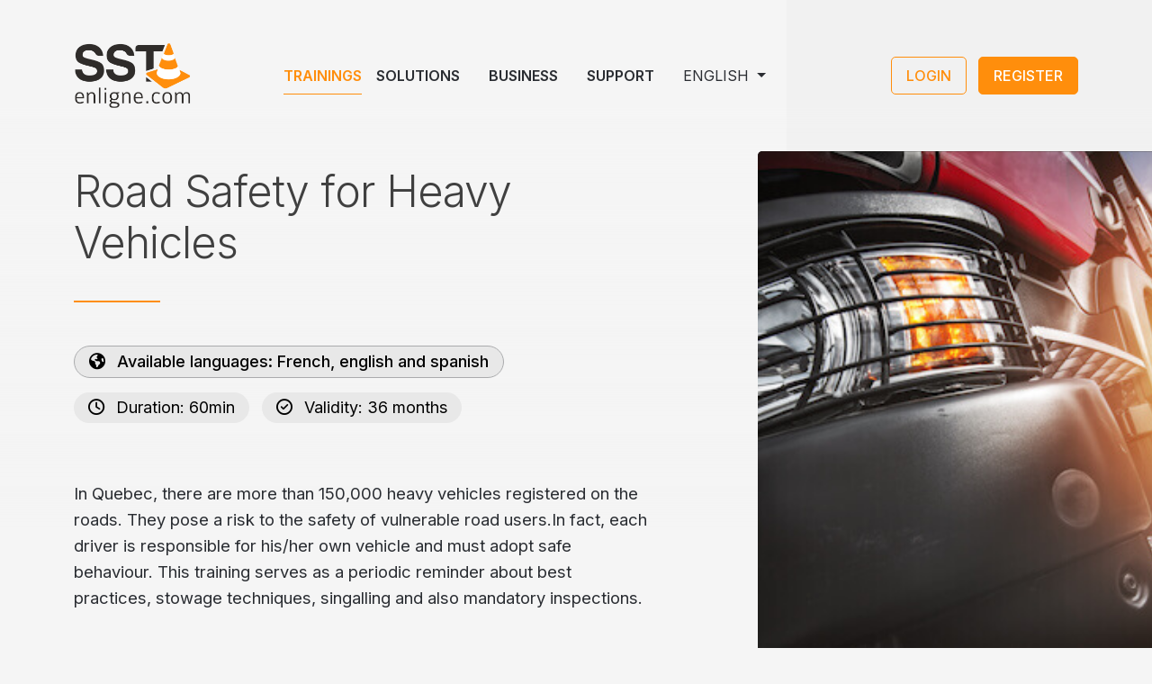

--- FILE ---
content_type: text/html; charset=UTF-8
request_url: https://www.sstenligne.com/en/trainings/road-safety-for-heavy-vehicles
body_size: 10071
content:
<!DOCTYPE html>
<html
    lang="en"
    data-locale="en_CA"
    data-currency="CAD"
    >
<head>
    <meta charset="utf-8">
    <meta http-equiv="X-UA-Compatible" content="IE=edge">
    <meta name="viewport" content="width=device-width, initial-scale=1">
    <meta name="csrf-token" content="LlbaR5t5K6XWTz9sXE4FfuICOIl4bPFXP4twt4CQ">
    <meta name="cf-turnstile-site-key" content="0x4AAAAAAB6mUmUgVAHQe-j0">

    <meta name="description"
          content="Road safety training for heavy vehicles. Learn best practices for safe business travel. "/>
    <meta name="robots" content="index,follow"/>

    <meta property="og:url" content="https://www.sstenligne.com/">
    <meta property="og:title"
          content="Road Safety for Heavy Vehicles | Online Occupational Health and Safety Training | SSTenligne.com">
    <meta property="og:description"
          content="Road safety training for heavy vehicles. Learn best practices for safe business travel. ">
    <meta property="og:type" content="website">
    <meta property="og:image" content="https://www.sstenligne.com/assets/frontend/sstenligne/images/social.png">
    <meta property="og:image:type" content="image/png"/>
    <meta property="og:image:width" content="1200"/>
    <meta property="og:image:height" content="628"/>

    <link rel="apple-touch-icon" sizes="180x180"
          href="https://www.sstenligne.com/assets/frontend/sstenligne/images/favicon/apple-touch-icon.png">
    <link rel="icon" type="image/png" href="https://www.sstenligne.com/assets/frontend/sstenligne/images/favicon/favicon-32x32.png"
          sizes="32x32">
    <link rel="icon" type="image/png" href="https://www.sstenligne.com/assets/frontend/sstenligne/images/favicon/favicon-16x16.png"
          sizes="16x16">
    <link rel="mask-icon" href="https://www.sstenligne.com/assets/frontend/sstenligne/images/favicon/safari-pinned-tab.svg"
          color="#f9a31a">
    <link rel="shortcut icon" href="https://www.sstenligne.com/assets/frontend/sstenligne/images/favicon/favicon.ico">
    <meta name="msapplication-config"
          content="https://www.sstenligne.com/assets/frontend/sstenligne/images/favicon/browserconfig.xml">
    <meta name="theme-color" content="#ffffff">

                    <link rel="alternate" hreflang="fr" href="https://www.sstenligne.com/fr/trainings/securite-routiere-des-vehicules-lourds" />
                    <link rel="alternate" hreflang="en" href="https://www.sstenligne.com/en/trainings/road-safety-for-heavy-vehicles" />
                    <link rel="alternate" hreflang="es" href="https://www.sstenligne.com/es/trainings/seguridad-vial-de-vehiculos-pesados" />
    
    <title>Road Safety for Heavy Vehicles | Online Occupational Health and Safety Training | SSTenligne.com</title>

    <link href="https://www.sstenligne.com/build/css/frontend-sstenligne-main-css.css?4.11.8" rel="stylesheet" media="screen">
    <link href="https://www.sstenligne.com/build/css/frontend-sstenligne-print-css.css?4.11.8" rel="stylesheet" media="print">

    <script nonce="o15E48IZpHiRWUhcsHldpOCBEPnPYpPh" async src="https://www.googletagmanager.com/gtag/js?id=G-X3LP7FB26H"></script>
<script nonce="o15E48IZpHiRWUhcsHldpOCBEPnPYpPh">
    window.dataLayer = window.dataLayer || [];
    function gtag(){dataLayer.push(arguments);}
    gtag('js', new Date());
    
    gtag('config', 'G-X3LP7FB26H', {'allow_enhanced_conversions':true});
    
    gtag('config', 'AW-963296120');
</script>
    <script src="https://kit.fontawesome.com/3ca51039d5.js" crossorigin="anonymous"></script>

    </head>
<body>

<div class="site-wrap" data-barba="wrapper">
            <header class="main-header" data-aos="fade">
    <div class="container d-flex flex-wrap align-items-center justify-content-between">
        <a href="/en/home" class="logo-link d-inline-flex">
            <img src="/assets/frontend/sstenligne/images/logo.png" alt="SSTenligne logo" class="img-fluid">
        </a>

        <div class="offcanvas-main-nav offcanvas-xl offcanvas-end" tabindex="-1" id="offcanvas-main-nav"
             aria-labelledby="offcanvas-main-nav-label">
            <div class="offcanvas-header">
                <h5 class="offcanvas-title text-white" id="offcanvas-main-nav-label">Navigation</h5>
                <button type="button" class="btn-close btn-close-white" data-bs-dismiss="offcanvas"
                        data-bs-target="#offcanvas-main-nav" aria-label="Close"></button>
            </div>
            <div class="offcanvas-body">
                <ul class="main-nav nav mb-2 mb-md-0">
    <partial lang="en" src="partials.layout.main-nav-account-buttons"></partial>
    <li class="d-block d-xl-none separator"></li>
    <li><a class="section-trainings submenu-toggle nav-link px-xl-0 mx-xxl-3" href="#">
            <i class="fa-solid fa-fw fa-graduation-cap d-inline-block d-xl-none me-2"></i>
            Trainings
        </a>
        <div class="submenu">
            <ul class="submenu-main">
                <li class="submenu-item">
                    <a href="https://www.sstenligne.com/en/trainings/sst" class="subsection-trainings-sst">
                        <span class="submenu-item-title">OHS</span>
                        <span class="submenu-item-text">Reduce costs, simplify training and ensure employee compliance.</span>
                    </a>
                </li>
                <li class="submenu-item">
                    <a href="https://www.sstenligne.com/en/trainings/induction" class="subsection-trainings-induction">
                        <span class="submenu-item-title">Induction</span>
                        <span class="submenu-item-text">Easily comply with the rules and procedures of companies.</span>
                    </a>
                </li>
                <li class="submenu-item">
                    <a href="https://www.sstenligne.com/en/trainings/new" class="subsection-trainings-new">
                        <span class="submenu-item-title">Latest</span>
                        <span class="submenu-item-text">See what&#039;s new in our ever growing catalogue.</span>
                    </a>
                </li>
                <li class="submenu-item">
                    <a href="https://www.sstenligne.com/en/trainings" class="subsection-trainings-all">
                        <span class="submenu-item-title">All</span>
                        <span class="submenu-item-text">Browse all our whole training catalogue.</span>
                    </a>
                </li>
            </ul>
            <ul class="submenu-secondary">
                <li class="submenu-item">
                    <a href="https://www.sstenligne.com/en/trainings/continuing" class="subsection-trainings-continuing">
                        <span class="submenu-item-title" style="color: #000;">
                            Recognized continuing education
                            <img src="https://www.sstenligne.com/assets/app/images/rbq-training-tag-black.png" alt="Logo" style="height: 24px; margin-left: 0.75rem;">
                        </span>
                        <span class="submenu-item-text">Explore our continuing education trainings recognized by the RBQ, CMMTQ, and CMEQ.</span>
                    </a>
                </li>
                                                            <li class="submenu-item">
                            <a href="https://www.sstenligne.com/en/trainings/partner-boostalab" class="subsection-trainings-partner-boostalab">
                                <span class="submenu-item-title">
                                    Psychosocial risks
                                    <img src="https://www.sstenligne.com/storage/app/training-partners/boostalab/icon.png" alt="Logo" style="height: 24px; margin-left: 0.75rem;">
                                </span>
                                <span class="submenu-item-text">Train your employees to promote their psychological health.<br>Offered in collaboration with Boostalab.</span>
                            </a>
                        </li>
                        <style>
                            .subsection-trainings-partner-boostalab .submenu-item-title { color: #f04e59 }
                            .subsection-trainings-partner-boostalab .submenu-item-title::after { border-color: #f04e59 }
                        </style>
                                               </ul>
        </div>
    </li>
    <li>
        <a class="section-solutions submenu-toggle nav-link px-xxl-0 mx-xxl-3" href="#">
            <i class="fa-solid fa-fw fa-lightbulb d-inline-block d-xl-none me-2"></i>
            Solutions
        </a>
        <div class="submenu">
            <ul class="submenu-main">
                <li class="submenu-item">
                    <a href="https://www.sstenligne.com/en/solutions/sme" class="subsection-solutions-sme">
                        <span class="submenu-item-title">SME</span>
                        <span class="submenu-item-text">Reduce costs, simplify training and ensure employee compliance.</span>
                    </a>
                </li>
                <li class="submenu-item">
                    <a href="https://www.sstenligne.com/en/solutions/large-businesses" class="subsection-solutions-large-businesses">
                        <span class="submenu-item-title">Large businesses</span>
                        <span class="submenu-item-text">Train your employees at scale with your custom online training center.</span>
                    </a>
                </li>
                <li class="submenu-item">
                    <a href="https://www.sstenligne.com/en/solutions/self-employed" class="subsection-solutions-self-employed">
                        <span class="submenu-item-title">Self employed</span>
                        <span class="submenu-item-text">Meet your clients&#039; requirements. Train at your own pace and save.</span>
                    </a>
                </li>
                <li class="submenu-item">
                    <a href="https://www.sstenligne.com/en/solutions/employees" class="subsection-solutions-employee">
                        <span class="submenu-item-title">Employees</span>
                        <span class="submenu-item-text">Use your account to take courses anywhere, easily and on any device.</span>
                    </a>
                </li>
            </ul>
            <ul class="submenu-secondary">
                <li class="submenu-item">
                    <a href="https://www.sstenligne.com/en/solutions/platform" class="subsection-solution-platform">
                        <span class="submenu-item-title">The platform</span>
                        <span class="submenu-item-text">The OHS online training platform built for you.</span>
                    </a>
                    <ul class="submenu-tags">
                        <li class="submenu-item-tag"><a href="https://www.sstenligne.com/en/solutions/platform-feature/employee-accounts-management" class="subsection-solutions-platform-feature-employee-accounts-management">Employees accounts management</a></li>
                        <li class="submenu-item-tag"><a href="https://www.sstenligne.com/en/solutions/platform-feature/courses-assignation" class="subsection-solutions-platform-feature-courses-assignation">Courses assignation</a></li>
                        <li class="submenu-item-tag"><a href="https://www.sstenligne.com/en/solutions/platform-feature/compliance-monitoring" class="subsection-solutions-platform-feature-compliance-monitoring">Conformity monitoring</a></li>
                        <li class="submenu-item-tag"><a href="https://www.sstenligne.com/en/solutions/platform-feature/custom-reports" class="subsection-solutions-platform-feature-custom-reports">Custom reports</a></li>
                        <li class="submenu-item-tag"><a href="https://www.sstenligne.com/en/solutions/platform-feature/management-rights" class="subsection-solutions-platform-feature-management-rights">Management rights</a></li>
                    </ul>
                </li>
                <li class="submenu-item">
                    <a href="https://www.sstenligne.com/en/solutions/academy">
                        <span class="submenu-item-title">The Academy</span>
                        <span class="submenu-item-text">The online training center tailored to your company&#039;s image.</span>
                    </a>
                    <ul class="submenu-tags">
                        <li class="submenu-item-tag"><a href="https://www.sstenligne.com/en/solutions/academy-feature/trainings-creator" class="subsection-solutions-academy-feature-trainings-creator">Video/Text/SCORM trainings creator</a></li>
                        <li class="submenu-item-tag"><a href="https://www.sstenligne.com/en/solutions/academy-feature/training-profiles" class="subsection-solutions-academy-feature-training-profiles">Training profiles</a></li>
                        <li class="submenu-item-tag"><a href="https://www.sstenligne.com/en/solutions/academy-feature/audits" class="subsection-solutions-academy-feature-audits">Audit system</a></li>
                        <li class="submenu-item-tag"><a href="https://www.sstenligne.com/en/solutions/academy-feature/subcontractors-qualification" class="subsection-solutions-academy-feature-subcontractors-qualification">Subcontractors qualification</a></li>
                        <li class="submenu-item-tag"><a href="https://www.sstenligne.com/en/solutions/academy-feature/documentation-center" class="subsection-solutions-academy-feature-documentation-center">Documentation center</a></li>
                        <li class="submenu-item-tag"><a href="https://www.sstenligne.com/en/solutions/academy-feature/video-library" class="subsection-solutions-academy-feature-video-library">Video library</a></li>
                        <li class="submenu-item-tag"><a href="https://www.sstenligne.com/en/solutions/academy-feature/surveys" class="subsection-solutions-academy-feature-surveys">Surveys</a></li>
                        <li class="submenu-item-tag"><a href="https://www.sstenligne.com/en/solutions/academy-feature/external-trainings" class="subsection-solutions-academy-feature-external-trainings">External trainings management</a></li>
                        <li class="submenu-item-tag"><a href="https://www.sstenligne.com/en/solutions/academy-feature/software-interconnection" class="subsection-solutions-academy-feature-software-integrations">Integration with your software</a></li>
                    </ul>
                </li>
            </ul>
            <ul class="submenu-main">
                                <li class="submenu-item">
                    <a href="https://www.sstenligne.com/en/induction-training-production">
                        <span class="submenu-item-title">Custom Induction Training</span>
                        <span class="submenu-item-text">Enter the e-learning era - join the SSTenligne.com community.</span>
                    </a>
                </li>
                <li class="submenu-item download">
                    <a href="/assets/documents/SSTenligne.com_Presentation_Guide.pdf" target="_blank">
                        <span class="submenu-item-title">Presentation Guide<span class="badge badge-pill text-primary border border-primary ms-2">PDF</span></span>
                        <span class="submenu-item-text">
                            Everything you need to know about SSTenligne.com.
                        </span>
                    </a>
                </li>
            </ul>
        </div>
    </li>
    <li><a class="section-business nav-link px-xxl-0 mx-xxl-3" href="https://www.sstenligne.com/en/business">
            <i class="fa-solid fa-fw fa-circle-info d-inline-block d-xl-none me-2"></i>
            Business
        </a></li>
    <li><a class="section-support nav-link px-xxl-0 mx-xxl-3" href="https://www.sstenligne.com/en/support">
            <i class="fa-solid fa-fw fa-circle-question d-inline-block d-xl-none me-2"></i>
            Support
        </a></li>
    <li class="d-none d-xl-block">
        <div class="dropdown switch-lang-dropdown">
            <a class="nav-link px-xxl-0 mx-xxl-3 fw-normal dropdown-toggle" href="#" role="button" data-bs-toggle="dropdown" aria-expanded="false">
                English
            </a>
            <ul class="dropdown-menu animate slideIn">
                                                        <li><a class="dropdown-item switch-lang-link fr " href="https://www.sstenligne.com/fr/trainings/securite-routiere-des-vehicules-lourds" data-barba-prevent>FRANÇAIS</a></li>
                                                        <li><a class="dropdown-item switch-lang-link en active" href="https://www.sstenligne.com/en/trainings/road-safety-for-heavy-vehicles" data-barba-prevent>ENGLISH</a></li>
                                                        <li><a class="dropdown-item switch-lang-link es " href="https://www.sstenligne.com/es/trainings/seguridad-vial-de-vehiculos-pesados" data-barba-prevent>ESPAÑOL</a></li>
                            </ul>
        </div>
    </li>

    <li class="d-block d-xl-none separator"></li>

                    <li class="d-block d-xl-none">
            <a class="nav-link secondary px-xxl-0 mx-xxl-3 switch-lang-link fr " href="https://www.sstenligne.com/fr/trainings/securite-routiere-des-vehicules-lourds" data-barba-prevent>
                <i class="fa-solid fa-fw fa-globe d-inline-block d-xl-none me-2"></i>
                FRANÇAIS
            </a>
        </li>
                    <li class="d-block d-xl-none">
            <a class="nav-link secondary px-xxl-0 mx-xxl-3 switch-lang-link en active" href="https://www.sstenligne.com/en/trainings/road-safety-for-heavy-vehicles" data-barba-prevent>
                <i class="fa-solid fa-fw fa-globe d-inline-block d-xl-none me-2"></i>
                ENGLISH
            </a>
        </li>
                    <li class="d-block d-xl-none">
            <a class="nav-link secondary px-xxl-0 mx-xxl-3 switch-lang-link es " href="https://www.sstenligne.com/es/trainings/seguridad-vial-de-vehiculos-pesados" data-barba-prevent>
                <i class="fa-solid fa-fw fa-globe d-inline-block d-xl-none me-2"></i>
                ESPAÑOL
            </a>
        </li>
    </ul>            </div>
        </div>

        <partial lang="en" src="partials.layout.header-account-buttons"></partial>

    </div>
</header>        <main class="main" data-barba="container" data-barba-namespace="app">
        <info
            data-section="trainings"
            data-subsection=""
            data-page-title=" Road Safety for Heavy Vehicles |  Online Occupational Health and Safety Training | SSTenligne.com"
            data-meta-desc="Road safety training for heavy vehicles. Learn best practices for safe business travel. "
            data-body-classes="section-trainings"
            data-frontend-languages="fr,en,es"
                                            data-switch-lang-link-fr="https://www.sstenligne.com/fr/trainings/securite-routiere-des-vehicules-lourds"
                                            data-switch-lang-link-en="https://www.sstenligne.com/en/trainings/road-safety-for-heavy-vehicles"
                                            data-switch-lang-link-es="https://www.sstenligne.com/es/trainings/seguridad-vial-de-vehiculos-pesados"
                    >
        </info>
        
    <section class="top-hero">
    <div class="container-xl">
        <div class="row">
            <div class="col-xl-7 d-flex flex-column justify-content-center">
                <div class="hero-text pt-xl-3 pb-xl-0" data-aos="fade">
                    <div class="inner">
                                                    <h1 class="display-5 dash-under text-wrap-balance mb-5">
                                <span class="d-block">Road Safety for Heavy Vehicles</span>
                            </h1>
                        
                        <h2 class="h4 mb-5">
                            <span class="badge rounded-pill text-bg-light fw-medium border border-secondary-subtle py-2 px-3 me-2 mb-3" style="white-space: normal;">
                                <i class="fa-solid fa-earth-americas me-2"></i>
                                                                    Available languages:
                                                                <span style="white-space: nowrap;">
                                                                                                                    French,                                                                                                                    english                                                                             and                                         spanish                                                                    </span>
                            </span>
                            <br>
                            <span class="badge rounded-pill text-bg-light fw-normal py-2 px-3 me-2 mb-3"><i class="fa-regular fa-clock me-2"></i> Duration: 60min</span>
                                                            <span class="badge rounded-pill text-bg-light fw-normal py-2 px-3 me-2 mb-3"><i class="fa-regular fa-circle-check me-2"></i> Validity: 36 months</span>
                                                                                </h2>
                    </div>
                    <div class="mb-5 d-none d-md-block d-xl-none" data-aos="fade">
                        <img src="https://cdn3.sstenligne.com/TX39R47U42/66f31e058d1d3/images/banner.jpg" alt="" class="img-fluid rounded">
                    </div>
                    <div class="mb-5 d-block d-md-none" data-aos="fade">
                        <img src="https://cdn3.sstenligne.com/TX39R47U42/66f31e058d1d3/images/thumb.jpg" alt="" class="img-fluid rounded">
                    </div>
                    <div class="inner d-flex flex-column">
                        <p class="top-hero-lead text-wrap-balance mb-0 mb-xl-5" data-aos="fade" style="order: 2">
                            In Quebec, there are more than 150,000 heavy vehicles registered on the roads. They pose a risk to the safety of vulnerable road users.In fact, each driver is responsible for his/her own vehicle and must adopt safe behaviour. This training serves as a periodic reminder about best practices, stowage techniques, singalling and also mandatory inspections.
                        </p>
                                            </div>
                </div>
                <div class="hero-cta mb-0">
                    <div data-aos="fade-down">
                        <button data-bs-toggle="modal" data-bs-target="#buyTrainingModal" class="btn btn-hero btn-primary mb-3 mb-xl-0">Buy this training<span class="icon d-none d-sm-inline-block"><i class="fa-solid fa-arrow-right"></i></span></button>
                    </div>
                </div>
            </div>
            <div class="offset-xl-1 col-lg-4 position-relative d-none d-xl-block">
                <div class="bust-out bg-secondary rounded-start" data-aos="fade-left">
                    <div class="top-hero-height training-view-side-image is-landing" data-background-image="https://cdn3.sstenligne.com/TX39R47U42/66f31e058d1d3/images/thumb.jpg"></div>
                </div>
            </div>
        </div>
    </div>

</section>    <div class="container">
    <div class="row">
        <div class="col-xl-7">
            <div class="row">
                <div class="col-lg-7 col-xl-12 pt-4 pt-md-0">
                                            <div class="mb-5 pe-lg-5" data-aos="fade">
                            <h2 data-aos="fade">Audience</h2>
                            <p class="lead">It is primarily intended for all truckers working with heavy vehicles, regardless of their class.</p>
                        </div>
                                                                <div class="mb-5 pe-lg-5" data-aos="fade">
                            <h2 data-aos="fade">Goals</h2>
                            <div class="training-view-goals lead">
                                <ul><li>Be able to detect and report any deficiencies through a pre-trip inspection;</li><li>Learn how to adapt your driving according to the climatic conditions and in some more difficult maneuvers;</li><li>Be able to recognize and respect road signs;</li><li>Know all the standards and regulations that particularly surround the conduct of the driver.</li></ul>
                            </div>
                        </div>
                                                                                            <a href="https://www.sstenligne.com/en/trainings/road-safety-for-heavy-vehicles/lesson-plan" target="_blank" rel="noopener" class="btn btn-secondary" data-aos="fade-down">View the lesson plan</a>
                                            
                    
                    
                    
                    
                    <div class="mb-5 mb-xl-6"></div>
                </div>
                <div class="col-lg-5 d-xl-none">
                    <div class="price-wrapper short-line multiple" data-aos="fade-left">
            <div class="inner">
                <h2 class="title">Bundle your purchases and save!</h2>
                <div class="price-breakdown">
                    <div class="block">
                        <span class="label">10+ trainings</span>
                        <span class="price">$45.00 <small>/ person</small></span>
                    </div>
                    <div class="block">
                        <span class="label">5 to 9 trainings</span>
                        <span class="price">$63.00 <small>/ person</small></span>
                    </div>
                    <div class="block">
                        <span class="label">1 to 4 trainings</span>
                        <span class="price">$90.00 <small>/ person</small></span>
                    </div>
                </div>
            </div>
            <div class="sub">
                <button data-bs-toggle="modal" data-bs-target="#buyTrainingModal" class="btn btn-hero-sm btn-primary">Buy now <span class="icon d-none d-sm-inline-block"><i class="fa-solid fa-arrow-right"></i></span></button>
                <p class="price-notice">the price is calculated according to <b>all trainings</b> present in the cart</p>
            </div>
        </div>
                    </div>
            </div>
        </div>
        <div class="offset-xl-1 col-lg-4 position-relative d-none d-xl-block">
            <div class="price-wrapper short-line multiple" data-aos="fade-left">
            <div class="inner">
                <h2 class="title">Bundle your purchases and save!</h2>
                <div class="price-breakdown">
                    <div class="block">
                        <span class="label">10+ trainings</span>
                        <span class="price">$45.00 <small>/ person</small></span>
                    </div>
                    <div class="block">
                        <span class="label">5 to 9 trainings</span>
                        <span class="price">$63.00 <small>/ person</small></span>
                    </div>
                    <div class="block">
                        <span class="label">1 to 4 trainings</span>
                        <span class="price">$90.00 <small>/ person</small></span>
                    </div>
                </div>
            </div>
            <div class="sub">
                <button data-bs-toggle="modal" data-bs-target="#buyTrainingModal" class="btn btn-hero-sm btn-primary">Buy now <span class="icon d-none d-sm-inline-block"><i class="fa-solid fa-arrow-right"></i></span></button>
                <p class="price-notice">the price is calculated according to <b>all trainings</b> present in the cart</p>
            </div>
        </div>
            </div>
    </div>
</div>        <div class=" mb-6 ">
        <div class="container">
            <h1 class="display-5 dash-under text-wrap-balance" data-aos="fade">
                <span class="d-block">For better OHS training.</span>
                <span class="d-block">The <span class="text-primary fw-bold">SSTenligne</span> catalogue.</span>
            </h1>
        </div>
        <div class="mb-4">
            <div class="catalogue-slider online" data-aos="fade-up">
            <div class="item   ">
    <a href="https://www.sstenligne.com/en/trainings/act-c-21"  class="inner">
                                <div class="item-languages">
                                        <span class="badge">FR</span>
                            <span class="badge">EN</span>
                            <span class="badge">ES</span>
                    </div>
        <h3 class="item-title">Act C-21</h3>
        <p class="item-duration">20 min <i class="fa-solid fa-right-long ms-2"></i></p>
            </a>
    <span class="tags" style="display: none">Act C-21 </span>
    <div class="image" data-background-image=" https://cdn3.sstenligne.com/TH36K63Q72/669fbc4f52ffa/images/thumb.jpg "></div>
</div>            <div class="item   ">
    <a href="https://www.sstenligne.com/en/trainings/basics-machine-safeguarding"  class="inner">
                    <img src="https://www.sstenligne.com/assets/app/images/rbq-training-tag.png" class="rbq-icon" title="Recognized<br>RBQ • CMMTQ • CMEQ" data-bs-toggle="tooltip">
                                <div class="item-languages">
                                        <span class="badge">FR</span>
                            <span class="badge">EN</span>
                            <span class="badge">ES</span>
                    </div>
        <h3 class="item-title">Basics machine safeguarding</h3>
        <p class="item-duration">60 min <i class="fa-solid fa-right-long ms-2"></i></p>
            </a>
    <span class="tags" style="display: none">Basics machine safeguarding </span>
    <div class="image" data-background-image=" https://cdn3.sstenligne.com/TT82T57K45/66f178c947004/images/thumb.jpg "></div>
</div>            <div class="item   ">
    <a href="https://www.sstenligne.com/en/trainings/basket-and-aerial-platform"  class="inner">
                    <img src="https://www.sstenligne.com/assets/app/images/rbq-training-tag.png" class="rbq-icon" title="Recognized<br>RBQ • CMMTQ • CMEQ" data-bs-toggle="tooltip">
                                <div class="item-languages">
                                        <span class="badge">FR</span>
                            <span class="badge">EN</span>
                            <span class="badge">ES</span>
                    </div>
        <h3 class="item-title">Basket and Aerial Platform</h3>
        <p class="item-duration">90 min <i class="fa-solid fa-right-long ms-2"></i></p>
            </a>
    <span class="tags" style="display: none">Basket and Aerial Platform skyjack scissor lift</span>
    <div class="image" data-background-image=" https://cdn3.sstenligne.com/TS73Y24U45/682abf34057be/images/thumb.jpg "></div>
</div>            <div class="item   ">
    <a href="https://www.sstenligne.com/en/trainings/bucket-truck"  class="inner">
                                <div class="item-languages">
                                        <span class="badge">FR</span>
                            <span class="badge">EN</span>
                            <span class="badge">ES</span>
                    </div>
        <h3 class="item-title">Bucket Truck</h3>
        <p class="item-duration">60 min <i class="fa-solid fa-right-long ms-2"></i></p>
            </a>
    <span class="tags" style="display: none">Bucket Truck </span>
    <div class="image" data-background-image=" https://cdn3.sstenligne.com/TB96N94K36/66f16b7bf18bc/images/thumb.jpg "></div>
</div>            <div class="item   ">
    <a href="https://www.sstenligne.com/en/trainings/civility-in-the-workplace"  class="inner">
                    <img src="https://www.sstenligne.com/assets/app/images/rbq-training-tag.png" class="rbq-icon" title="Recognized<br>RBQ • CMMTQ • CMEQ" data-bs-toggle="tooltip">
                                <div class="item-languages">
                                        <span class="badge">FR</span>
                            <span class="badge">EN</span>
                            <span class="badge">ES</span>
                    </div>
        <h3 class="item-title">Civility in the Workplace</h3>
        <p class="item-duration">15 min <i class="fa-solid fa-right-long ms-2"></i></p>
            </a>
    <span class="tags" style="display: none">Civility in the Workplace </span>
    <div class="image" data-background-image=" https://cdn3.sstenligne.com/TX54N74X29/66f16d3a30a8c/images/thumb.jpg "></div>
</div>            <div class="item   ">
    <a href="https://www.sstenligne.com/en/trainings/confined-spaces"  class="inner">
                    <img src="https://www.sstenligne.com/assets/app/images/rbq-training-tag.png" class="rbq-icon" title="Recognized<br>RBQ • CMMTQ • CMEQ" data-bs-toggle="tooltip">
                                <div class="item-languages">
                                        <span class="badge">FR</span>
                            <span class="badge">EN</span>
                            <span class="badge">ES</span>
                    </div>
        <h3 class="item-title">Confined Spaces</h3>
        <p class="item-duration">120 min <i class="fa-solid fa-right-long ms-2"></i></p>
            </a>
    <span class="tags" style="display: none">Confined Spaces </span>
    <div class="image" data-background-image=" https://cdn3.sstenligne.com/TS26J73D87/686d241373eac/images/thumb.jpg "></div>
</div>            <div class="item   ">
    <a href="https://www.sstenligne.com/en/trainings/construction-site-signaller"  class="inner">
                                <div class="item-languages">
                                        <span class="badge">FR</span>
                            <span class="badge">EN</span>
                            <span class="badge">ES</span>
                    </div>
        <h3 class="item-title">Construction site signaller</h3>
        <p class="item-duration">45 min <i class="fa-solid fa-right-long ms-2"></i></p>
            </a>
    <span class="tags" style="display: none">Construction site signaller </span>
    <div class="image" data-background-image=" https://cdn3.sstenligne.com/TK52X49A37/69149c7ea14e1/images/thumb.jpg "></div>
</div>            <div class="item   ">
    <a href="https://www.sstenligne.com/en/trainings/constructive-feedback"  class="inner">
                                                                <img src="https://www.sstenligne.com/storage/app/training-partners/boostalab/icon.png" alt="Logo" class="training-partner-icon" title="Boostalab" data-bs-toggle="tooltip">
                            <div class="item-languages">
                                        <span class="badge">FR</span>
                            <span class="badge">EN</span>
                    </div>
        <h3 class="item-title">Constructive Feedback</h3>
        <p class="item-duration">60 min <i class="fa-solid fa-right-long ms-2"></i></p>
            </a>
    <span class="tags" style="display: none">Constructive Feedback Psychosocial Risks Communication Positive Workplace Culture Team Development</span>
    <div class="image" data-background-image=" https://cdn3.sstenligne.com/TN73G83C34/67505bb2a404c/images/thumb.jpg "></div>
</div>            <div class="item   ">
    <a href="https://www.sstenligne.com/en/trainings/covid-19-preventive-measures"  class="inner">
                                <div class="item-languages">
                                        <span class="badge">FR</span>
                            <span class="badge">EN</span>
                    </div>
        <h3 class="item-title">COVID-19 Preventive measures</h3>
        <p class="item-duration">15 min <i class="fa-solid fa-right-long ms-2"></i></p>
            </a>
    <span class="tags" style="display: none">COVID-19 Preventive measures </span>
    <div class="image" data-background-image=" https://cdn3.sstenligne.com/TN94X75H89/630c222bb7889/images/thumb.jpg "></div>
</div>            <div class="item   ">
    <a href="https://www.sstenligne.com/en/trainings/difficult-conversations-at-work-overcoming-discomfort"  class="inner">
                                                                <img src="https://www.sstenligne.com/storage/app/training-partners/boostalab/icon.png" alt="Logo" class="training-partner-icon" title="Boostalab" data-bs-toggle="tooltip">
                            <div class="item-languages">
                                        <span class="badge">FR</span>
                            <span class="badge">EN</span>
                    </div>
        <h3 class="item-title">Difficult Conversations at Work - Overcoming Discomfort</h3>
        <p class="item-duration">60 min <i class="fa-solid fa-right-long ms-2"></i></p>
            </a>
    <span class="tags" style="display: none">Difficult Conversations at Work - Overcoming Discomfort </span>
    <div class="image" data-background-image=" https://cdn3.sstenligne.com/TV77A64W59/671a526aa8e86/images/thumb.jpg "></div>
</div>            <div class="item   ">
    <a href="https://www.sstenligne.com/en/trainings/effective-meetings-overcoming-meetingitis"  class="inner">
                                                                <img src="https://www.sstenligne.com/storage/app/training-partners/boostalab/icon.png" alt="Logo" class="training-partner-icon" title="Boostalab" data-bs-toggle="tooltip">
                            <div class="item-languages">
                                        <span class="badge">FR</span>
                            <span class="badge">EN</span>
                    </div>
        <h3 class="item-title">Effective meetings - Overcoming meetingitis!</h3>
        <p class="item-duration">60 min <i class="fa-solid fa-right-long ms-2"></i></p>
            </a>
    <span class="tags" style="display: none">Effective meetings - Overcoming meetingitis! Meeting Efficiency Productivity Psychosocial Risks Communication Team Development Workload</span>
    <div class="image" data-background-image=" https://cdn3.sstenligne.com/TY93U65D45/66f169d914866/images/thumb.jpg "></div>
</div>            <div class="item   ">
    <a href="https://www.sstenligne.com/en/trainings/effective-workplace-communication-to-finally-understand-each-other"  class="inner">
                                                                <img src="https://www.sstenligne.com/storage/app/training-partners/boostalab/icon.png" alt="Logo" class="training-partner-icon" title="Boostalab" data-bs-toggle="tooltip">
                            <div class="item-languages">
                                        <span class="badge">FR</span>
                            <span class="badge">EN</span>
                    </div>
        <h3 class="item-title">Effective Workplace Communication - To finally understand each other!</h3>
        <p class="item-duration">60 min <i class="fa-solid fa-right-long ms-2"></i></p>
            </a>
    <span class="tags" style="display: none">Effective Workplace Communication - To finally understand each other! Psychosocial Risks Communication Positive Workplace Culture Team Development Active Listening</span>
    <div class="image" data-background-image=" https://cdn3.sstenligne.com/TD57S57F88/66f16922e26cc/images/thumb.jpg "></div>
</div>            <div class="item   ">
    <a href="https://www.sstenligne.com/en/trainings/electrical-hazard-awareness"  class="inner">
                    <img src="https://www.sstenligne.com/assets/app/images/rbq-training-tag.png" class="rbq-icon" title="Recognized<br>RBQ • CMMTQ • CMEQ" data-bs-toggle="tooltip">
                                <div class="item-languages">
                                        <span class="badge">FR</span>
                            <span class="badge">EN</span>
                            <span class="badge">ES</span>
                    </div>
        <h3 class="item-title">Electrical hazard awareness</h3>
        <p class="item-duration">30 min <i class="fa-solid fa-right-long ms-2"></i></p>
            </a>
    <span class="tags" style="display: none">Electrical hazard awareness </span>
    <div class="image" data-background-image=" https://cdn3.sstenligne.com/TT76R49T72/66f31ee65e2c6/images/thumb.jpg "></div>
</div>            <div class="item   ">
    <a href="https://www.sstenligne.com/en/trainings/electric-pallet-truck"  class="inner">
                    <img src="https://www.sstenligne.com/assets/app/images/rbq-training-tag.png" class="rbq-icon" title="Recognized<br>RBQ • CMMTQ • CMEQ" data-bs-toggle="tooltip">
                                <div class="item-languages">
                                        <span class="badge">FR</span>
                            <span class="badge">EN</span>
                            <span class="badge">ES</span>
                    </div>
        <h3 class="item-title">Electric pallet truck</h3>
        <p class="item-duration">60 min <i class="fa-solid fa-right-long ms-2"></i></p>
            </a>
    <span class="tags" style="display: none">Electric pallet truck </span>
    <div class="image" data-background-image=" https://cdn3.sstenligne.com/TR27H57H25/66f6bb03e7166/images/thumb.jpg "></div>
</div>            <div class="item   ">
    <a href="https://www.sstenligne.com/en/trainings/electromagnetic-fields"  class="inner">
                                <div class="item-languages">
                                        <span class="badge">FR</span>
                            <span class="badge">EN</span>
                            <span class="badge">ES</span>
                    </div>
        <h3 class="item-title">Electromagnetic Fields</h3>
        <p class="item-duration">60 min <i class="fa-solid fa-right-long ms-2"></i></p>
            </a>
    <span class="tags" style="display: none">Electromagnetic Fields </span>
    <div class="image" data-background-image=" https://cdn3.sstenligne.com/TM67V48T42/691b3da86ae60/images/thumb.jpg "></div>
</div>            <div class="item   ">
    <a href="https://www.sstenligne.com/en/trainings/emergency-measures"  class="inner">
                                <div class="item-languages">
                                        <span class="badge">FR</span>
                            <span class="badge">EN</span>
                            <span class="badge">ES</span>
                    </div>
        <h3 class="item-title">Emergency Measures</h3>
        <p class="item-duration">60 min <i class="fa-solid fa-right-long ms-2"></i></p>
            </a>
    <span class="tags" style="display: none">Emergency Measures </span>
    <div class="image" data-background-image=" https://cdn3.sstenligne.com/TA83U68Z48/691b3e004398c/images/thumb.jpg "></div>
</div>            <div class="item   ">
    <a href="https://www.sstenligne.com/en/trainings/event-reporting-investigation-and-analysis"  class="inner">
                                <div class="item-languages">
                                        <span class="badge">FR</span>
                            <span class="badge">EN</span>
                            <span class="badge">ES</span>
                    </div>
        <h3 class="item-title">Event reporting, investigation and analysis</h3>
        <p class="item-duration">30 min <i class="fa-solid fa-right-long ms-2"></i></p>
            </a>
    <span class="tags" style="display: none">Event reporting, investigation and analysis </span>
    <div class="image" data-background-image=" https://cdn3.sstenligne.com/TE98K53Q83/66f16e7e2cbfe/images/thumb.jpg "></div>
</div>            <div class="item   ">
    <a href="https://www.sstenligne.com/en/trainings/for-healthy-time-and-priority-management"  class="inner">
                                                                <img src="https://www.sstenligne.com/storage/app/training-partners/boostalab/icon.png" alt="Logo" class="training-partner-icon" title="Boostalab" data-bs-toggle="tooltip">
                            <div class="item-languages">
                                        <span class="badge">FR</span>
                            <span class="badge">EN</span>
                    </div>
        <h3 class="item-title">For Healthy Time and Priority Management</h3>
        <p class="item-duration">60 min <i class="fa-solid fa-right-long ms-2"></i></p>
            </a>
    <span class="tags" style="display: none">For Healthy Time and Priority Management Psychosocial risks Workload Time management Priorities Overload Burnout Productivity Efficiency Planning Resilience Optimization Mindfulness work Coping strategies Balance</span>
    <div class="image" data-background-image=" https://cdn3.sstenligne.com/TZ24U23F48/6650c9361decf/images/thumb.jpg "></div>
</div>            <div class="item   ">
    <a href="https://www.sstenligne.com/en/trainings/forklift"  class="inner">
                    <img src="https://www.sstenligne.com/assets/app/images/rbq-training-tag.png" class="rbq-icon" title="Recognized<br>RBQ • CMMTQ • CMEQ" data-bs-toggle="tooltip">
                                <div class="item-languages">
                                        <span class="badge">FR</span>
                            <span class="badge">EN</span>
                            <span class="badge">ES</span>
                    </div>
        <h3 class="item-title">Forklift</h3>
        <p class="item-duration">90 min <i class="fa-solid fa-right-long ms-2"></i></p>
            </a>
    <span class="tags" style="display: none">Forklift </span>
    <div class="image" data-background-image=" https://cdn3.sstenligne.com/TH65C82F95/66f6ac4b5a3df/images/thumb.jpg "></div>
</div>            <div class="item   ">
    <a href="https://www.sstenligne.com/en/trainings/forklift-telescopic-forklift"  class="inner">
                    <img src="https://www.sstenligne.com/assets/app/images/rbq-training-tag.png" class="rbq-icon" title="Recognized<br>RBQ • CMMTQ • CMEQ" data-bs-toggle="tooltip">
                                <div class="item-languages">
                                        <span class="badge">FR</span>
                            <span class="badge">EN</span>
                            <span class="badge">ES</span>
                    </div>
        <h3 class="item-title">Forklift / Telescopic Forklift</h3>
        <p class="item-duration">120 min <i class="fa-solid fa-right-long ms-2"></i></p>
            </a>
    <span class="tags" style="display: none">Forklift / Telescopic Forklift </span>
    <div class="image" data-background-image=" https://cdn3.sstenligne.com/TF65N96R28/66f6b88b125a0/images/thumb.jpg "></div>
</div>            <div class="item   ">
    <a href="https://www.sstenligne.com/en/trainings/guiding-your-team-through-change"  class="inner">
                                                                <img src="https://www.sstenligne.com/storage/app/training-partners/boostalab/icon.png" alt="Logo" class="training-partner-icon" title="Boostalab" data-bs-toggle="tooltip">
                            <div class="item-languages">
                                        <span class="badge">FR</span>
                            <span class="badge">EN</span>
                    </div>
        <h3 class="item-title">Guiding Your Team Through Change</h3>
        <p class="item-duration">60 min <i class="fa-solid fa-right-long ms-2"></i></p>
            </a>
    <span class="tags" style="display: none">Guiding Your Team Through Change Psychosocial risks Work support Psychological safety Positive corporate culture Compassionate leadership Team development Communication Mobilisation</span>
    <div class="image" data-background-image=" https://cdn3.sstenligne.com/TJ85M37E77/67532a0ddd322/images/thumb.jpg "></div>
</div>            <div class="item   ">
    <a href="https://www.sstenligne.com/en/trainings/hearing-protection"  class="inner">
                    <img src="https://www.sstenligne.com/assets/app/images/rbq-training-tag.png" class="rbq-icon" title="Recognized<br>RBQ • CMMTQ • CMEQ" data-bs-toggle="tooltip">
                                <div class="item-languages">
                                        <span class="badge">FR</span>
                            <span class="badge">EN</span>
                            <span class="badge">ES</span>
                    </div>
        <h3 class="item-title">Hearing Protection</h3>
        <p class="item-duration">60 min <i class="fa-solid fa-right-long ms-2"></i></p>
            </a>
    <span class="tags" style="display: none">Hearing Protection </span>
    <div class="image" data-background-image=" https://cdn3.sstenligne.com/TU42H69W66/66f3184c3ef74/images/thumb.jpg "></div>
</div>            <div class="item   ">
    <a href="https://www.sstenligne.com/en/trainings/hoist"  class="inner">
                    <img src="https://www.sstenligne.com/assets/app/images/rbq-training-tag.png" class="rbq-icon" title="Recognized<br>RBQ • CMMTQ • CMEQ" data-bs-toggle="tooltip">
                                <div class="item-languages">
                                        <span class="badge">FR</span>
                            <span class="badge">EN</span>
                            <span class="badge">ES</span>
                    </div>
        <h3 class="item-title">Hoist</h3>
        <p class="item-duration">45 min <i class="fa-solid fa-right-long ms-2"></i></p>
            </a>
    <span class="tags" style="display: none">Hoist </span>
    <div class="image" data-background-image=" https://cdn3.sstenligne.com/TF56K86H99/66f1cf3ba812c/images/thumb.jpg "></div>
</div>            <div class="item   ">
    <a href="https://www.sstenligne.com/en/trainings/hot-work"  class="inner">
                    <img src="https://www.sstenligne.com/assets/app/images/rbq-training-tag.png" class="rbq-icon" title="Recognized<br>RBQ • CMMTQ • CMEQ" data-bs-toggle="tooltip">
                                <div class="item-languages">
                                        <span class="badge">FR</span>
                            <span class="badge">EN</span>
                            <span class="badge">ES</span>
                    </div>
        <h3 class="item-title">Hot Work</h3>
        <p class="item-duration">60 min <i class="fa-solid fa-right-long ms-2"></i></p>
            </a>
    <span class="tags" style="display: none">Hot Work </span>
    <div class="image" data-background-image=" https://cdn3.sstenligne.com/TR46M28P58/66f6bc0e60080/images/thumb.jpg "></div>
</div>            <div class="item   ">
    <a href="https://www.sstenligne.com/en/trainings/impactful-recognition"  class="inner">
                                                                <img src="https://www.sstenligne.com/storage/app/training-partners/boostalab/icon.png" alt="Logo" class="training-partner-icon" title="Boostalab" data-bs-toggle="tooltip">
                            <div class="item-languages">
                                        <span class="badge">FR</span>
                            <span class="badge">EN</span>
                    </div>
        <h3 class="item-title">Impactful Recognition</h3>
        <p class="item-duration">60 min <i class="fa-solid fa-right-long ms-2"></i></p>
            </a>
    <span class="tags" style="display: none">Impactful Recognition Recognition Motivation Psychosocial risks Positive workplace culture Kindness Engagement</span>
    <div class="image" data-background-image=" https://cdn3.sstenligne.com/TV53Y55E43/67505c661e6c0/images/thumb.jpg "></div>
</div>            <div class="item   ">
    <a href="https://www.sstenligne.com/en/trainings/introduction-to-asbestos"  class="inner">
                    <img src="https://www.sstenligne.com/assets/app/images/rbq-training-tag.png" class="rbq-icon" title="Recognized<br>RBQ • CMMTQ • CMEQ" data-bs-toggle="tooltip">
                                <div class="item-languages">
                                        <span class="badge">FR</span>
                            <span class="badge">EN</span>
                            <span class="badge">ES</span>
                    </div>
        <h3 class="item-title">Introduction to Asbestos</h3>
        <p class="item-duration">60 min <i class="fa-solid fa-right-long ms-2"></i></p>
            </a>
    <span class="tags" style="display: none">Introduction to Asbestos </span>
    <div class="image" data-background-image=" https://cdn3.sstenligne.com/TT67X92N44/67ffb37b34f82/images/thumb.jpg "></div>
</div>            <div class="item   ">
    <a href="https://www.sstenligne.com/en/trainings/ladders-and-stepladders"  class="inner">
                    <img src="https://www.sstenligne.com/assets/app/images/rbq-training-tag.png" class="rbq-icon" title="Recognized<br>RBQ • CMMTQ • CMEQ" data-bs-toggle="tooltip">
                                <div class="item-languages">
                                        <span class="badge">FR</span>
                            <span class="badge">EN</span>
                            <span class="badge">ES</span>
                    </div>
        <h3 class="item-title">Ladders and Stepladders</h3>
        <p class="item-duration">30 min <i class="fa-solid fa-right-long ms-2"></i></p>
            </a>
    <span class="tags" style="display: none">Ladders and Stepladders </span>
    <div class="image" data-background-image=" https://cdn3.sstenligne.com/TN87E79M22/682215ef293b8/images/thumb.jpg "></div>
</div>            <div class="item   ">
    <a href="https://www.sstenligne.com/en/trainings/loading-docks-safety"  class="inner">
                                <div class="item-languages">
                                        <span class="badge">FR</span>
                            <span class="badge">EN</span>
                            <span class="badge">ES</span>
                    </div>
        <h3 class="item-title">Loading docks safety</h3>
        <p class="item-duration">45 min <i class="fa-solid fa-right-long ms-2"></i></p>
            </a>
    <span class="tags" style="display: none">Loading docks safety </span>
    <div class="image" data-background-image=" https://cdn3.sstenligne.com/TH46X62U57/66f31cfa602cd/images/thumb.jpg "></div>
</div>            <div class="item   ">
    <a href="https://www.sstenligne.com/en/trainings/lockout"  class="inner">
                    <img src="https://www.sstenligne.com/assets/app/images/rbq-training-tag.png" class="rbq-icon" title="Recognized<br>RBQ • CMMTQ • CMEQ" data-bs-toggle="tooltip">
                                <div class="item-languages">
                                        <span class="badge">FR</span>
                            <span class="badge">EN</span>
                            <span class="badge">ES</span>
                    </div>
        <h3 class="item-title">Lockout</h3>
        <p class="item-duration">60 min <i class="fa-solid fa-right-long ms-2"></i></p>
            </a>
    <span class="tags" style="display: none">Lockout </span>
    <div class="image" data-background-image=" https://cdn3.sstenligne.com/TD67P49C58/691b3d7685783/images/thumb.jpg "></div>
</div>            <div class="item   ">
    <a href="https://www.sstenligne.com/en/trainings/managing-work-stress"  class="inner">
                                                                <img src="https://www.sstenligne.com/storage/app/training-partners/boostalab/icon.png" alt="Logo" class="training-partner-icon" title="Boostalab" data-bs-toggle="tooltip">
                            <div class="item-languages">
                                        <span class="badge">FR</span>
                            <span class="badge">EN</span>
                    </div>
        <h3 class="item-title">Managing Work Stress</h3>
        <p class="item-duration">60 min <i class="fa-solid fa-right-long ms-2"></i></p>
            </a>
    <span class="tags" style="display: none">Managing Work Stress Psychosocial risks Workload Work support Stress Management Burnout Emotional resilience Workplace well-being Relaxation techniques Mindfulness work Performance under pressure Workplace mental health Balance Self-care</span>
    <div class="image" data-background-image=" https://cdn3.sstenligne.com/TC72Z96J66/66ec6cbb32ffc/images/thumb.jpg "></div>
</div>            <div class="item   ">
    <a href="https://www.sstenligne.com/en/trainings/musculo-skeletal-disorders"  class="inner">
                    <img src="https://www.sstenligne.com/assets/app/images/rbq-training-tag.png" class="rbq-icon" title="Recognized<br>RBQ • CMMTQ • CMEQ" data-bs-toggle="tooltip">
                                <div class="item-languages">
                                        <span class="badge">FR</span>
                            <span class="badge">EN</span>
                            <span class="badge">ES</span>
                    </div>
        <h3 class="item-title">Musculo-skeletal Disorders</h3>
        <p class="item-duration">60 min <i class="fa-solid fa-right-long ms-2"></i></p>
            </a>
    <span class="tags" style="display: none">Musculo-skeletal Disorders </span>
    <div class="image" data-background-image=" https://cdn3.sstenligne.com/TX68X25P26/684edd4144f2d/images/thumb.jpg "></div>
</div>            <div class="item   ">
    <a href="https://www.sstenligne.com/en/trainings/office-ergonomics"  class="inner">
                    <img src="https://www.sstenligne.com/assets/app/images/rbq-training-tag.png" class="rbq-icon" title="Recognized<br>RBQ • CMMTQ • CMEQ" data-bs-toggle="tooltip">
                                <div class="item-languages">
                                        <span class="badge">FR</span>
                            <span class="badge">EN</span>
                            <span class="badge">ES</span>
                    </div>
        <h3 class="item-title">Office Ergonomics</h3>
        <p class="item-duration">30 min <i class="fa-solid fa-right-long ms-2"></i></p>
            </a>
    <span class="tags" style="display: none">Office Ergonomics </span>
    <div class="image" data-background-image=" https://cdn3.sstenligne.com/TP94U39F77/66f1707d67c70/images/thumb.jpg "></div>
</div>            <div class="item   ">
    <a href="https://www.sstenligne.com/en/trainings/overhead-travelling-crane"  class="inner">
                    <img src="https://www.sstenligne.com/assets/app/images/rbq-training-tag.png" class="rbq-icon" title="Recognized<br>RBQ • CMMTQ • CMEQ" data-bs-toggle="tooltip">
                                <div class="item-languages">
                                        <span class="badge">FR</span>
                            <span class="badge">EN</span>
                            <span class="badge">ES</span>
                    </div>
        <h3 class="item-title">Overhead Travelling Crane</h3>
        <p class="item-duration">90 min <i class="fa-solid fa-right-long ms-2"></i></p>
            </a>
    <span class="tags" style="display: none">Overhead Travelling Crane </span>
    <div class="image" data-background-image=" https://cdn3.sstenligne.com/TN78D27B42/66f1d2626ff02/images/thumb.jpg "></div>
</div>            <div class="item   ">
    <a href="https://www.sstenligne.com/en/trainings/pedestrian-safety-in-factories"  class="inner">
                                <div class="item-languages">
                                        <span class="badge">FR</span>
                            <span class="badge">EN</span>
                            <span class="badge">ES</span>
                    </div>
        <h3 class="item-title">Pedestrian safety in factories</h3>
        <p class="item-duration">30 min <i class="fa-solid fa-right-long ms-2"></i></p>
            </a>
    <span class="tags" style="display: none">Pedestrian safety in factories </span>
    <div class="image" data-background-image=" https://cdn3.sstenligne.com/TN66V66F87/66f31d3e40fcc/images/thumb.jpg "></div>
</div>            <div class="item   ">
    <a href="https://www.sstenligne.com/en/trainings/personal-protective-equipment"  class="inner">
                    <img src="https://www.sstenligne.com/assets/app/images/rbq-training-tag.png" class="rbq-icon" title="Recognized<br>RBQ • CMMTQ • CMEQ" data-bs-toggle="tooltip">
                                <div class="item-languages">
                                        <span class="badge">FR</span>
                            <span class="badge">EN</span>
                            <span class="badge">ES</span>
                    </div>
        <h3 class="item-title">Personal Protective Equipment</h3>
        <p class="item-duration">60 min <i class="fa-solid fa-right-long ms-2"></i></p>
            </a>
    <span class="tags" style="display: none">Personal Protective Equipment </span>
    <div class="image" data-background-image=" https://cdn3.sstenligne.com/TA22H76Z62/67ffb2e2ce33f/images/thumb.jpg "></div>
</div>            <div class="item   ">
    <a href="https://www.sstenligne.com/en/trainings/portable-fire-extinguisher"  class="inner">
                                <div class="item-languages">
                                        <span class="badge">FR</span>
                            <span class="badge">EN</span>
                            <span class="badge">ES</span>
                    </div>
        <h3 class="item-title">Portable Fire Extinguisher</h3>
        <p class="item-duration">30 min <i class="fa-solid fa-right-long ms-2"></i></p>
            </a>
    <span class="tags" style="display: none">Portable Fire Extinguisher </span>
    <div class="image" data-background-image=" https://cdn3.sstenligne.com/TU34C53V24/66f174b83679d/images/thumb.jpg "></div>
</div>            <div class="item   ">
    <a href="https://www.sstenligne.com/en/trainings/pre-job-risk-assessment"  class="inner">
                    <img src="https://www.sstenligne.com/assets/app/images/rbq-training-tag.png" class="rbq-icon" title="Recognized<br>RBQ • CMMTQ • CMEQ" data-bs-toggle="tooltip">
                                <div class="item-languages">
                                        <span class="badge">FR</span>
                            <span class="badge">EN</span>
                            <span class="badge">ES</span>
                    </div>
        <h3 class="item-title">Pre-Job Risk Assessment</h3>
        <p class="item-duration">30 min <i class="fa-solid fa-right-long ms-2"></i></p>
            </a>
    <span class="tags" style="display: none">Pre-Job Risk Assessment </span>
    <div class="image" data-background-image=" https://cdn3.sstenligne.com/TP82M42V45/686ec1a387b0c/images/thumb.jpg "></div>
</div>            <div class="item   ">
    <a href="https://www.sstenligne.com/en/trainings/promoting-psychological-safety-for-a-high-performing-team"  class="inner">
                                                                <img src="https://www.sstenligne.com/storage/app/training-partners/boostalab/icon.png" alt="Logo" class="training-partner-icon" title="Boostalab" data-bs-toggle="tooltip">
                            <div class="item-languages">
                                        <span class="badge">FR</span>
                            <span class="badge">EN</span>
                    </div>
        <h3 class="item-title">Promoting Psychological Safety - For a High-Performing Team</h3>
        <p class="item-duration">60 min <i class="fa-solid fa-right-long ms-2"></i></p>
            </a>
    <span class="tags" style="display: none">Promoting Psychological Safety - For a High-Performing Team Psychosocial risks Work support Psychological safety Positive corporate culture Compassionate leadership Trust Innovation creativity Emotional balance Team development</span>
    <div class="image" data-background-image=" https://cdn3.sstenligne.com/TV88V59P94/66ec6c7fb80e8/images/thumb.jpg "></div>
</div>            <div class="item   ">
    <a href="https://www.sstenligne.com/en/trainings/refractory-ceramic-fibers"  class="inner">
                                <div class="item-languages">
                                        <span class="badge">FR</span>
                            <span class="badge">EN</span>
                            <span class="badge">ES</span>
                    </div>
        <h3 class="item-title">Refractory ceramic fibers</h3>
        <p class="item-duration">45 min <i class="fa-solid fa-right-long ms-2"></i></p>
            </a>
    <span class="tags" style="display: none">Refractory ceramic fibers </span>
    <div class="image" data-background-image=" https://cdn3.sstenligne.com/TV73J97M83/66f176bfcfbc2/images/thumb.jpg "></div>
</div>            <div class="item   ">
    <a href="https://www.sstenligne.com/en/trainings/respiratory-protection"  class="inner">
                    <img src="https://www.sstenligne.com/assets/app/images/rbq-training-tag.png" class="rbq-icon" title="Recognized<br>RBQ • CMMTQ • CMEQ" data-bs-toggle="tooltip">
                                <div class="item-languages">
                                        <span class="badge">FR</span>
                            <span class="badge">EN</span>
                            <span class="badge">ES</span>
                    </div>
        <h3 class="item-title">Respiratory Protection</h3>
        <p class="item-duration">60 min <i class="fa-solid fa-right-long ms-2"></i></p>
            </a>
    <span class="tags" style="display: none">Respiratory Protection </span>
    <div class="image" data-background-image=" https://cdn3.sstenligne.com/TC38D87E79/683f61366fe02/images/thumb.jpg "></div>
</div>            <div class="item   ">
    <a href="https://www.sstenligne.com/en/trainings/road-safety-for-heavy-vehicles"  class="inner">
                                <div class="item-languages">
                                        <span class="badge">FR</span>
                            <span class="badge">EN</span>
                            <span class="badge">ES</span>
                    </div>
        <h3 class="item-title">Road Safety for Heavy Vehicles</h3>
        <p class="item-duration">60 min <i class="fa-solid fa-right-long ms-2"></i></p>
            </a>
    <span class="tags" style="display: none">Road Safety for Heavy Vehicles </span>
    <div class="image" data-background-image=" https://cdn3.sstenligne.com/TX39R47U42/66f31e058d1d3/images/thumb.jpg "></div>
</div>            <div class="item   ">
    <a href="https://www.sstenligne.com/en/trainings/silica-dust"  class="inner">
                    <img src="https://www.sstenligne.com/assets/app/images/rbq-training-tag.png" class="rbq-icon" title="Recognized<br>RBQ • CMMTQ • CMEQ" data-bs-toggle="tooltip">
                                <div class="item-languages">
                                        <span class="badge">FR</span>
                            <span class="badge">EN</span>
                            <span class="badge">ES</span>
                    </div>
        <h3 class="item-title">Silica dust</h3>
        <p class="item-duration">45 min <i class="fa-solid fa-right-long ms-2"></i></p>
            </a>
    <span class="tags" style="display: none">Silica dust </span>
    <div class="image" data-background-image=" https://cdn3.sstenligne.com/TM75C86Z84/68b6452175c70/images/thumb.jpg "></div>
</div>            <div class="item   ">
    <a href="https://www.sstenligne.com/en/trainings/slinging"  class="inner">
                    <img src="https://www.sstenligne.com/assets/app/images/rbq-training-tag.png" class="rbq-icon" title="Recognized<br>RBQ • CMMTQ • CMEQ" data-bs-toggle="tooltip">
                                <div class="item-languages">
                                        <span class="badge">FR</span>
                            <span class="badge">EN</span>
                            <span class="badge">ES</span>
                    </div>
        <h3 class="item-title">Slinging</h3>
        <p class="item-duration">90 min <i class="fa-solid fa-right-long ms-2"></i></p>
            </a>
    <span class="tags" style="display: none">Slinging </span>
    <div class="image" data-background-image=" https://cdn3.sstenligne.com/TP67B65T85/66f16ee901bd9/images/thumb.jpg "></div>
</div>            <div class="item   ">
    <a href="https://www.sstenligne.com/en/trainings/slips-trips-and-falls"  class="inner">
                    <img src="https://www.sstenligne.com/assets/app/images/rbq-training-tag.png" class="rbq-icon" title="Recognized<br>RBQ • CMMTQ • CMEQ" data-bs-toggle="tooltip">
                                <div class="item-languages">
                                        <span class="badge">FR</span>
                            <span class="badge">EN</span>
                            <span class="badge">ES</span>
                    </div>
        <h3 class="item-title">Slips, trips and falls</h3>
        <p class="item-duration">30 min <i class="fa-solid fa-right-long ms-2"></i></p>
            </a>
    <span class="tags" style="display: none">Slips, trips and falls </span>
    <div class="image" data-background-image=" https://cdn3.sstenligne.com/TG74R46R67/66f16e5e68449/images/thumb.jpg "></div>
</div>            <div class="item   ">
    <a href="https://www.sstenligne.com/en/trainings/small-road-obstructions"  class="inner">
                                <div class="item-languages">
                                        <span class="badge">FR</span>
                            <span class="badge">EN</span>
                            <span class="badge">ES</span>
                    </div>
        <h3 class="item-title">Small Road Obstructions</h3>
        <p class="item-duration">60 min <i class="fa-solid fa-right-long ms-2"></i></p>
            </a>
    <span class="tags" style="display: none">Small Road Obstructions </span>
    <div class="image" data-background-image=" https://cdn3.sstenligne.com/TS43Z44D56/672136b461436/images/thumb.jpg "></div>
</div>            <div class="item   ">
    <a href="https://www.sstenligne.com/en/trainings/storage-and-falling-objects"  class="inner">
                                <div class="item-languages">
                                        <span class="badge">FR</span>
                            <span class="badge">EN</span>
                            <span class="badge">ES</span>
                    </div>
        <h3 class="item-title">Storage and falling objects</h3>
        <p class="item-duration">60 min <i class="fa-solid fa-right-long ms-2"></i></p>
            </a>
    <span class="tags" style="display: none">Storage and falling objects </span>
    <div class="image" data-background-image=" https://cdn3.sstenligne.com/TS72Z46M23/680645672cde0/images/thumb.jpg "></div>
</div>            <div class="item   ">
    <a href="https://www.sstenligne.com/en/trainings/thermal-stress"  class="inner">
                    <img src="https://www.sstenligne.com/assets/app/images/rbq-training-tag.png" class="rbq-icon" title="Recognized<br>RBQ • CMMTQ • CMEQ" data-bs-toggle="tooltip">
                                <div class="item-languages">
                                        <span class="badge">FR</span>
                            <span class="badge">EN</span>
                            <span class="badge">ES</span>
                    </div>
        <h3 class="item-title">Thermal Stress</h3>
        <p class="item-duration">60 min <i class="fa-solid fa-right-long ms-2"></i></p>
            </a>
    <span class="tags" style="display: none">Thermal Stress hot cold</span>
    <div class="image" data-background-image=" https://cdn3.sstenligne.com/TC99F24E84/66f16e25ed115/images/thumb.jpg "></div>
</div>            <div class="item   ">
    <a href="https://www.sstenligne.com/en/trainings/transportation-of-dangerous-goods"  class="inner">
                                <div class="item-languages">
                                        <span class="badge">FR</span>
                            <span class="badge">EN</span>
                            <span class="badge">ES</span>
                    </div>
        <h3 class="item-title">Transportation of Dangerous Goods</h3>
        <p class="item-duration">90 min <i class="fa-solid fa-right-long ms-2"></i></p>
            </a>
    <span class="tags" style="display: none">Transportation of Dangerous Goods </span>
    <div class="image" data-background-image=" https://cdn3.sstenligne.com/TB78U66X84/691b3dcb1b405/images/thumb.jpg "></div>
</div>            <div class="item   ">
    <a href="https://www.sstenligne.com/en/trainings/unconscious-biases-limiting-their-impact-at-work"  class="inner">
                                                                <img src="https://www.sstenligne.com/storage/app/training-partners/boostalab/icon.png" alt="Logo" class="training-partner-icon" title="Boostalab" data-bs-toggle="tooltip">
                            <div class="item-languages">
                                        <span class="badge">FR</span>
                            <span class="badge">EN</span>
                    </div>
        <h3 class="item-title">Unconscious Biases - Limiting Their Impact at Work</h3>
        <p class="item-duration">60 min <i class="fa-solid fa-right-long ms-2"></i></p>
            </a>
    <span class="tags" style="display: none">Unconscious Biases - Limiting Their Impact at Work Psychosocial risks Organizational justice Unconscious bias Diversity inclusion Equity Ethical decision-making Cultural awareness Inclusive Leadership Diversity management Intercultural competencies</span>
    <div class="image" data-background-image=" https://cdn3.sstenligne.com/TA34H68J85/66ec6c431ea9f/images/thumb.jpg "></div>
</div>            <div class="item   ">
    <a href="https://www.sstenligne.com/en/trainings/whmis"  class="inner">
                    <img src="https://www.sstenligne.com/assets/app/images/rbq-training-tag.png" class="rbq-icon" title="Recognized<br>RBQ • CMMTQ • CMEQ" data-bs-toggle="tooltip">
                                <div class="item-languages">
                                        <span class="badge">FR</span>
                            <span class="badge">EN</span>
                            <span class="badge">ES</span>
                    </div>
        <h3 class="item-title">WHMIS</h3>
        <p class="item-duration">90 min <i class="fa-solid fa-right-long ms-2"></i></p>
            </a>
    <span class="tags" style="display: none">WHMIS </span>
    <div class="image" data-background-image=" https://cdn3.sstenligne.com/TD25D83T48/684edfd7e1127/images/thumb.jpg "></div>
</div>            <div class="item   ">
    <a href="https://www.sstenligne.com/en/trainings/work-at-height"  class="inner">
                    <img src="https://www.sstenligne.com/assets/app/images/rbq-training-tag.png" class="rbq-icon" title="Recognized<br>RBQ • CMMTQ • CMEQ" data-bs-toggle="tooltip">
                                <div class="item-languages">
                                        <span class="badge">FR</span>
                            <span class="badge">EN</span>
                            <span class="badge">ES</span>
                    </div>
        <h3 class="item-title">Work at Height</h3>
        <p class="item-duration">150 min <i class="fa-solid fa-right-long ms-2"></i></p>
            </a>
    <span class="tags" style="display: none">Work at Height fall protection</span>
    <div class="image" data-background-image=" https://cdn3.sstenligne.com/TW48C55G37/68b645f017eac/images/thumb.jpg "></div>
</div>    </div>        </div>
        <div class="container" data-aos="fade">
            <div class="bust-out-button-line">
                <div class="buttons pe-3">
                    <a href="https://www.sstenligne.com/en/trainings" class="btn btn-primary my-2 me-2">Browse the complete catalogue</a>
                    <a href="https://www.sstenligne.com/en/trainings/induction" class="btn btn-light my-2 me-2">View the induction trainings</a>
                </div>
                <div class="container">
                    <div class="button-line-col">
                        <div class="button-line"></div>
                    </div>
                </div>
            </div>
        </div>
    </div>

    
    <div class="modal fade" id="buyTrainingModal" data-bs-backdrop="static" data-bs-keyboard="false" tabindex="-1" aria-labelledby="buyTrainingModal" aria-hidden="true">
    <div class="modal-dialog modal-lg modal-fullscreen-sm-down modal-dialog-centered">
        <div class="modal-content" id="buy-training-modal-content" data-slug="road-safety-for-heavy-vehicles">

        </div>
    </div>
</div>
    </main>
    <footer class="main-footer" data-aos="fade-up">

    <div class="shade-footer-radius">
        <div class="container">
            <div class="shade-footer-radius-col offset-xl-8 col-xl-4">
                <div class="radius"></div>
            </div>
        </div>
    </div>

    <div class="top-decoration"></div>

    <div class="contact">
        <div class="container">
            <div class="inner">
                <a href="/" class="logo"><img src="/assets/frontend/sstenligne/images/logo.png" alt="Logo SSTenligne"></a>
                <div class="contact-block phone">
                    <span class="label">Phone</span><br>
                    <span class="value"><a href="tel:18443815400">1&nbsp;844&nbsp;381-5400</a></span>
                </div>
                <div class="contact-block email">
                    <span class="label">Email</span><br>
                    <span class="value"><a href="mailto:support@sstenligne.com">support@sstenligne.com</a></span>
                </div>
            </div>
        </div>
    </div>

    <div class="infos-pills">
        <div class="container">
            <h5><span class="badge text-bg-light border fw-medium px-3 py-2 text-wrap" style="line-height: 1.25rem">Recognized educational institution code: <span class="d-inline-block text-nowrap">18-12-4037</span></span></h5>
        </div>
    </div>

    <div class="copyright fs-small">
        <div class="container">
            <div class="d-block d-md-flex flex-wrap justify-content-between align-items-center text-center text-md-left py-3">
                <ul class="nav col-xl-8 justify-content-start">
                    <li class="nav-item"><a href="https://www.sstenligne.com/en/terms-and-conditions" class="nav-link px-2 text-body-secondary">Terms and conditions of use</a></li>
                    <li class="nav-item"><a href="https://www.sstenligne.com/en/privacy-policy" class="nav-link px-2 text-body-secondary">Privacy policy</a></li>
                    <li class="nav-item"><a href="https://www.cnesst.gouv.qc.ca/" target="_blank" class="nav-link px-2 text-body-secondary">CNESST</a></li>
                </ul>

                <ul class="nav col-xl-4 mb-0 justify-content-end">
                    <li class="nav-item"><a href="https://www.sstenligne.com" class="nav-link px-2 text-body-secondary">©&nbsp;2026 SSTenligne.com</a></li>
                </ul>
            </div>
        </div>
    </div>
</footer></div>


<div class="shade-background" data-aos="fade">
    <div class="container">
        <div class="shade-col offset-xl-8 col-xl-4">
            <div class="shade"></div>
        </div>
    </div>
</div>

<script nonce="o15E48IZpHiRWUhcsHldpOCBEPnPYpPh" src="https://ajax.googleapis.com/ajax/libs/jquery/3.6.0/jquery.min.js"
        integrity="sha384-vtXRMe3mGCbOeY7l30aIg8H9p3GdeSe4IFlP6G8JMa7o7lXvnz3GFKzPxzJdPfGK"
        crossorigin="anonymous"></script>

<script src="https://challenges.cloudflare.com/turnstile/v0/api.js?render=explicit" async defer></script>

<script src="https://www.sstenligne.com/assets/frontend/sstenligne/js/vendors/barba.core.min.js?4.11.8"></script>
<script src="https://www.sstenligne.com/assets/frontend/sstenligne/js/vendors/pace.min.js?4.11.8"></script>
<script src="https://www.sstenligne.com/assets/frontend/sstenligne/js/vendors/aos.min.js?4.11.8"></script>
<script src="https://www.sstenligne.com/assets/frontend/sstenligne/js/vendors/popper.min.js?4.11.8"></script>
<script src="https://www.sstenligne.com/assets/frontend/sstenligne/js/vendors/slick.min.js?4.11.8"></script>
<script src="https://www.sstenligne.com/assets/frontend/sstenligne/js/vendors/sieve.min.js?4.11.8"></script>
<script src="https://www.sstenligne.com/assets/frontend/sstenligne/js/vendors/bootstrap-notify.min.js?4.11.8"></script>
<script src="https://www.sstenligne.com/assets/frontend/sstenligne/js/vendors/ion.rangeSlider.min.js?4.11.8"></script>

<script type="module" src="https://www.sstenligne.com/build/js/frontend-sstenligne-app-js.js?4.11.8"></script>

</body>
</html>


--- FILE ---
content_type: text/javascript
request_url: https://www.sstenligne.com/build/js/frontend-sstenligne-app-js.js?4.11.8
body_size: 18872
content:
import{Z as j}from"./barba.1k7wWCvq.js";import{P as Fe,c as Ve}from"./index.BEKk9TLb.js";const N=new Map,ne={set(t,e,n){N.has(t)||N.set(t,new Map);const i=N.get(t);if(!i.has(e)&&i.size!==0){console.error(`Bootstrap doesn't allow more than one instance per element. Bound instance: ${Array.from(i.keys())[0]}.`);return}i.set(e,n)},get(t,e){return N.has(t)&&N.get(t).get(e)||null},remove(t,e){if(!N.has(t))return;const n=N.get(t);n.delete(e),n.size===0&&N.delete(t)}},pt=1e6,mt=1e3,ue="transitionend",Ue=t=>(t&&window.CSS&&window.CSS.escape&&(t=t.replace(/#([^\s"#']+)/g,(e,n)=>`#${CSS.escape(n)}`)),t),gt=t=>t==null?`${t}`:Object.prototype.toString.call(t).match(/\s([a-z]+)/i)[1].toLowerCase(),_t=t=>{do t+=Math.floor(Math.random()*pt);while(document.getElementById(t));return t},bt=t=>{if(!t)return 0;let{transitionDuration:e,transitionDelay:n}=window.getComputedStyle(t);const i=Number.parseFloat(e),s=Number.parseFloat(n);return!i&&!s?0:(e=e.split(",")[0],n=n.split(",")[0],(Number.parseFloat(e)+Number.parseFloat(n))*mt)},vt=t=>{t.dispatchEvent(new Event(ue))},A=t=>!t||typeof t!="object"?!1:(typeof t.jquery<"u"&&(t=t[0]),typeof t.nodeType<"u"),L=t=>A(t)?t.jquery?t[0]:t:typeof t=="string"&&t.length>0?document.querySelector(Ue(t)):null,J=t=>{if(!A(t)||t.getClientRects().length===0)return!1;const e=getComputedStyle(t).getPropertyValue("visibility")==="visible",n=t.closest("details:not([open])");if(!n)return e;if(n!==t){const i=t.closest("summary");if(i&&i.parentNode!==n||i===null)return!1}return e},B=t=>!t||t.nodeType!==Node.ELEMENT_NODE||t.classList.contains("disabled")?!0:typeof t.disabled<"u"?t.disabled:t.hasAttribute("disabled")&&t.getAttribute("disabled")!=="false",He=t=>{if(!document.documentElement.attachShadow)return null;if(typeof t.getRootNode=="function"){const e=t.getRootNode();return e instanceof ShadowRoot?e:null}return t instanceof ShadowRoot?t:t.parentNode?He(t.parentNode):null},G=()=>{},ze=t=>{t.offsetHeight},Ke=()=>window.jQuery&&!document.body.hasAttribute("data-bs-no-jquery")?window.jQuery:null,ie=[],$t=t=>{document.readyState==="loading"?(ie.length||document.addEventListener("DOMContentLoaded",()=>{for(const e of ie)e()}),ie.push(t)):t()},y=()=>document.documentElement.dir==="rtl",V=t=>{$t(()=>{const e=Ke();if(e){const n=t.NAME,i=e.fn[n];e.fn[n]=t.jQueryInterface,e.fn[n].Constructor=t,e.fn[n].noConflict=()=>(e.fn[n]=i,t.jQueryInterface)}})},_=(t,e=[],n=t)=>typeof t=="function"?t(...e):n,We=(t,e,n=!0)=>{if(!n){_(t);return}const s=bt(e)+5;let o=!1;const a=({target:r})=>{r===e&&(o=!0,e.removeEventListener(ue,a),_(t))};e.addEventListener(ue,a),setTimeout(()=>{o||vt(e)},s)},Et=(t,e,n,i)=>{const s=t.length;let o=t.indexOf(e);return o===-1?!n&&i?t[s-1]:t[0]:(o+=n?1:-1,i&&(o=(o+s)%s),t[Math.max(0,Math.min(o,s-1))])},yt=/[^.]*(?=\..*)\.|.*/,Tt=/\..*/,wt=/::\d+$/,se={};let be=1;const Ye={mouseenter:"mouseover",mouseleave:"mouseout"},At=new Set(["click","dblclick","mouseup","mousedown","contextmenu","mousewheel","DOMMouseScroll","mouseover","mouseout","mousemove","selectstart","selectend","keydown","keypress","keyup","orientationchange","touchstart","touchmove","touchend","touchcancel","pointerdown","pointermove","pointerup","pointerleave","pointercancel","gesturestart","gesturechange","gestureend","focus","blur","change","reset","select","submit","focusin","focusout","load","unload","beforeunload","resize","move","DOMContentLoaded","readystatechange","error","abort","scroll"]);function je(t,e){return e&&`${e}::${be++}`||t.uidEvent||be++}function Ge(t){const e=je(t);return t.uidEvent=e,se[e]=se[e]||{},se[e]}function Ct(t,e){return function n(i){return he(i,{delegateTarget:t}),n.oneOff&&l.off(t,i.type,e),e.apply(t,[i])}}function kt(t,e,n){return function i(s){const o=t.querySelectorAll(e);for(let{target:a}=s;a&&a!==this;a=a.parentNode)for(const r of o)if(r===a)return he(s,{delegateTarget:a}),i.oneOff&&l.off(t,s.type,e,n),n.apply(a,[s])}}function qe(t,e,n=null){return Object.values(t).find(i=>i.callable===e&&i.delegationSelector===n)}function Qe(t,e,n){const i=typeof e=="string",s=i?n:e||n;let o=Je(t);return At.has(o)||(o=t),[i,s,o]}function ve(t,e,n,i,s){if(typeof e!="string"||!t)return;let[o,a,r]=Qe(e,n,i);e in Ye&&(a=(ee=>function(S){if(!S.relatedTarget||S.relatedTarget!==S.delegateTarget&&!S.delegateTarget.contains(S.relatedTarget))return ee.call(this,S)})(a));const c=Ge(t),f=c[r]||(c[r]={}),h=qe(f,a,o?n:null);if(h){h.oneOff=h.oneOff&&s;return}const v=je(a,e.replace(yt,"")),m=o?kt(t,n,a):Ct(t,a);m.delegationSelector=o?n:null,m.callable=a,m.oneOff=s,m.uidEvent=v,f[v]=m,t.addEventListener(r,m,o)}function de(t,e,n,i,s){const o=qe(e[n],i,s);o&&(t.removeEventListener(n,o,!!s),delete e[n][o.uidEvent])}function St(t,e,n,i){const s=e[n]||{};for(const[o,a]of Object.entries(s))o.includes(i)&&de(t,e,n,a.callable,a.delegationSelector)}function Je(t){return t=t.replace(Tt,""),Ye[t]||t}const l={on(t,e,n,i){ve(t,e,n,i,!1)},one(t,e,n,i){ve(t,e,n,i,!0)},off(t,e,n,i){if(typeof e!="string"||!t)return;const[s,o,a]=Qe(e,n,i),r=a!==e,c=Ge(t),f=c[a]||{},h=e.startsWith(".");if(typeof o<"u"){if(!Object.keys(f).length)return;de(t,c,a,o,s?n:null);return}if(h)for(const v of Object.keys(c))St(t,c,v,e.slice(1));for(const[v,m]of Object.entries(f)){const z=v.replace(wt,"");(!r||e.includes(z))&&de(t,c,a,m.callable,m.delegationSelector)}},trigger(t,e,n){if(typeof e!="string"||!t)return null;const i=Ke(),s=Je(e),o=e!==s;let a=null,r=!0,c=!0,f=!1;o&&i&&(a=i.Event(e,n),i(t).trigger(a),r=!a.isPropagationStopped(),c=!a.isImmediatePropagationStopped(),f=a.isDefaultPrevented());const h=he(new Event(e,{bubbles:r,cancelable:!0}),n);return f&&h.preventDefault(),c&&t.dispatchEvent(h),h.defaultPrevented&&a&&a.preventDefault(),h}};function he(t,e={}){for(const[n,i]of Object.entries(e))try{t[n]=i}catch{Object.defineProperty(t,n,{configurable:!0,get(){return i}})}return t}function $e(t){if(t==="true")return!0;if(t==="false")return!1;if(t===Number(t).toString())return Number(t);if(t===""||t==="null")return null;if(typeof t!="string")return t;try{return JSON.parse(decodeURIComponent(t))}catch{return t}}function oe(t){return t.replace(/[A-Z]/g,e=>`-${e.toLowerCase()}`)}const D={setDataAttribute(t,e,n){t.setAttribute(`data-bs-${oe(e)}`,n)},removeDataAttribute(t,e){t.removeAttribute(`data-bs-${oe(e)}`)},getDataAttributes(t){if(!t)return{};const e={},n=Object.keys(t.dataset).filter(i=>i.startsWith("bs")&&!i.startsWith("bsConfig"));for(const i of n){let s=i.replace(/^bs/,"");s=s.charAt(0).toLowerCase()+s.slice(1,s.length),e[s]=$e(t.dataset[i])}return e},getDataAttribute(t,e){return $e(t.getAttribute(`data-bs-${oe(e)}`))}};class X{static get Default(){return{}}static get DefaultType(){return{}}static get NAME(){throw new Error('You have to implement the static method "NAME", for each component!')}_getConfig(e){return e=this._mergeConfigObj(e),e=this._configAfterMerge(e),this._typeCheckConfig(e),e}_configAfterMerge(e){return e}_mergeConfigObj(e,n){const i=A(n)?D.getDataAttribute(n,"config"):{};return{...this.constructor.Default,...typeof i=="object"?i:{},...A(n)?D.getDataAttributes(n):{},...typeof e=="object"?e:{}}}_typeCheckConfig(e,n=this.constructor.DefaultType){for(const[i,s]of Object.entries(n)){const o=e[i],a=A(o)?"element":gt(o);if(!new RegExp(s).test(a))throw new TypeError(`${this.constructor.NAME.toUpperCase()}: Option "${i}" provided type "${a}" but expected type "${s}".`)}}}const Nt="5.3.2";class U extends X{constructor(e,n){super(),e=L(e),e&&(this._element=e,this._config=this._getConfig(n),ne.set(this._element,this.constructor.DATA_KEY,this))}dispose(){ne.remove(this._element,this.constructor.DATA_KEY),l.off(this._element,this.constructor.EVENT_KEY);for(const e of Object.getOwnPropertyNames(this))this[e]=null}_queueCallback(e,n,i=!0){We(e,n,i)}_getConfig(e){return e=this._mergeConfigObj(e,this._element),e=this._configAfterMerge(e),this._typeCheckConfig(e),e}static getInstance(e){return ne.get(L(e),this.DATA_KEY)}static getOrCreateInstance(e,n={}){return this.getInstance(e)||new this(e,typeof n=="object"?n:null)}static get VERSION(){return Nt}static get DATA_KEY(){return`bs.${this.NAME}`}static get EVENT_KEY(){return`.${this.DATA_KEY}`}static eventName(e){return`${e}${this.EVENT_KEY}`}}const ae=t=>{let e=t.getAttribute("data-bs-target");if(!e||e==="#"){let n=t.getAttribute("href");if(!n||!n.includes("#")&&!n.startsWith("."))return null;n.includes("#")&&!n.startsWith("#")&&(n=`#${n.split("#")[1]}`),e=n&&n!=="#"?Ue(n.trim()):null}return e},p={find(t,e=document.documentElement){return[].concat(...Element.prototype.querySelectorAll.call(e,t))},findOne(t,e=document.documentElement){return Element.prototype.querySelector.call(e,t)},children(t,e){return[].concat(...t.children).filter(n=>n.matches(e))},parents(t,e){const n=[];let i=t.parentNode.closest(e);for(;i;)n.push(i),i=i.parentNode.closest(e);return n},prev(t,e){let n=t.previousElementSibling;for(;n;){if(n.matches(e))return[n];n=n.previousElementSibling}return[]},next(t,e){let n=t.nextElementSibling;for(;n;){if(n.matches(e))return[n];n=n.nextElementSibling}return[]},focusableChildren(t){const e=["a","button","input","textarea","select","details","[tabindex]",'[contenteditable="true"]'].map(n=>`${n}:not([tabindex^="-"])`).join(",");return this.find(e,t).filter(n=>!B(n)&&J(n))},getSelectorFromElement(t){const e=ae(t);return e&&p.findOne(e)?e:null},getElementFromSelector(t){const e=ae(t);return e?p.findOne(e):null},getMultipleElementsFromSelector(t){const e=ae(t);return e?p.find(e):[]}},pe=(t,e="hide")=>{const n=`click.dismiss${t.EVENT_KEY}`,i=t.NAME;l.on(document,n,`[data-bs-dismiss="${i}"]`,function(s){if(["A","AREA"].includes(this.tagName)&&s.preventDefault(),B(this))return;const o=p.getElementFromSelector(this)||this.closest(`.${i}`);t.getOrCreateInstance(o)[e]()})},Dt="alert",Ot="bs.alert",Xe=`.${Ot}`,Pt=`close${Xe}`,It=`closed${Xe}`,Lt="fade",Mt="show";class Z extends U{static get NAME(){return Dt}close(){if(l.trigger(this._element,Pt).defaultPrevented)return;this._element.classList.remove(Mt);const n=this._element.classList.contains(Lt);this._queueCallback(()=>this._destroyElement(),this._element,n)}_destroyElement(){this._element.remove(),l.trigger(this._element,It),this.dispose()}static jQueryInterface(e){return this.each(function(){const n=Z.getOrCreateInstance(this);if(typeof e=="string"){if(n[e]===void 0||e.startsWith("_")||e==="constructor")throw new TypeError(`No method named "${e}"`);n[e](this)}})}}pe(Z,"close");V(Z);const Ee="dropdown",xt="bs.dropdown",P=`.${xt}`,me=".data-api",Rt="Escape",ye="Tab",Bt="ArrowUp",Te="ArrowDown",Ft=2,Vt=`hide${P}`,Ut=`hidden${P}`,Ht=`show${P}`,zt=`shown${P}`,Ze=`click${P}${me}`,et=`keydown${P}${me}`,Kt=`keyup${P}${me}`,I="show",Wt="dropup",Yt="dropend",jt="dropstart",Gt="dropup-center",qt="dropdown-center",O='[data-bs-toggle="dropdown"]:not(.disabled):not(:disabled)',Qt=`${O}.${I}`,Y=".dropdown-menu",Jt=".navbar",Xt=".navbar-nav",Zt=".dropdown-menu .dropdown-item:not(.disabled):not(:disabled)",en=y()?"top-end":"top-start",tn=y()?"top-start":"top-end",nn=y()?"bottom-end":"bottom-start",sn=y()?"bottom-start":"bottom-end",on=y()?"left-start":"right-start",an=y()?"right-start":"left-start",rn="top",ln="bottom",cn={autoClose:!0,boundary:"clippingParents",display:"dynamic",offset:[0,2],popperConfig:null,reference:"toggle"},un={autoClose:"(boolean|string)",boundary:"(string|element)",display:"string",offset:"(array|string|function)",popperConfig:"(null|object|function)",reference:"(string|element|object)"};class E extends U{constructor(e,n){super(e,n),this._popper=null,this._parent=this._element.parentNode,this._menu=p.next(this._element,Y)[0]||p.prev(this._element,Y)[0]||p.findOne(Y,this._parent),this._inNavbar=this._detectNavbar()}static get Default(){return cn}static get DefaultType(){return un}static get NAME(){return Ee}toggle(){return this._isShown()?this.hide():this.show()}show(){if(B(this._element)||this._isShown())return;const e={relatedTarget:this._element};if(!l.trigger(this._element,Ht,e).defaultPrevented){if(this._createPopper(),"ontouchstart"in document.documentElement&&!this._parent.closest(Xt))for(const i of[].concat(...document.body.children))l.on(i,"mouseover",G);this._element.focus(),this._element.setAttribute("aria-expanded",!0),this._menu.classList.add(I),this._element.classList.add(I),l.trigger(this._element,zt,e)}}hide(){if(B(this._element)||!this._isShown())return;const e={relatedTarget:this._element};this._completeHide(e)}dispose(){this._popper&&this._popper.destroy(),super.dispose()}update(){this._inNavbar=this._detectNavbar(),this._popper&&this._popper.update()}_completeHide(e){if(!l.trigger(this._element,Vt,e).defaultPrevented){if("ontouchstart"in document.documentElement)for(const i of[].concat(...document.body.children))l.off(i,"mouseover",G);this._popper&&this._popper.destroy(),this._menu.classList.remove(I),this._element.classList.remove(I),this._element.setAttribute("aria-expanded","false"),D.removeDataAttribute(this._menu,"popper"),l.trigger(this._element,Ut,e)}}_getConfig(e){if(e=super._getConfig(e),typeof e.reference=="object"&&!A(e.reference)&&typeof e.reference.getBoundingClientRect!="function")throw new TypeError(`${Ee.toUpperCase()}: Option "reference" provided type "object" without a required "getBoundingClientRect" method.`);return e}_createPopper(){if(typeof Fe>"u")throw new TypeError("Bootstrap's dropdowns require Popper (https://popper.js.org)");let e=this._element;this._config.reference==="parent"?e=this._parent:A(this._config.reference)?e=L(this._config.reference):typeof this._config.reference=="object"&&(e=this._config.reference);const n=this._getPopperConfig();this._popper=Ve(e,this._menu,n)}_isShown(){return this._menu.classList.contains(I)}_getPlacement(){const e=this._parent;if(e.classList.contains(Yt))return on;if(e.classList.contains(jt))return an;if(e.classList.contains(Gt))return rn;if(e.classList.contains(qt))return ln;const n=getComputedStyle(this._menu).getPropertyValue("--bs-position").trim()==="end";return e.classList.contains(Wt)?n?tn:en:n?sn:nn}_detectNavbar(){return this._element.closest(Jt)!==null}_getOffset(){const{offset:e}=this._config;return typeof e=="string"?e.split(",").map(n=>Number.parseInt(n,10)):typeof e=="function"?n=>e(n,this._element):e}_getPopperConfig(){const e={placement:this._getPlacement(),modifiers:[{name:"preventOverflow",options:{boundary:this._config.boundary}},{name:"offset",options:{offset:this._getOffset()}}]};return(this._inNavbar||this._config.display==="static")&&(D.setDataAttribute(this._menu,"popper","static"),e.modifiers=[{name:"applyStyles",enabled:!1}]),{...e,..._(this._config.popperConfig,[e])}}_selectMenuItem({key:e,target:n}){const i=p.find(Zt,this._menu).filter(s=>J(s));i.length&&Et(i,n,e===Te,!i.includes(n)).focus()}static jQueryInterface(e){return this.each(function(){const n=E.getOrCreateInstance(this,e);if(typeof e=="string"){if(typeof n[e]>"u")throw new TypeError(`No method named "${e}"`);n[e]()}})}static clearMenus(e){if(e.button===Ft||e.type==="keyup"&&e.key!==ye)return;const n=p.find(Qt);for(const i of n){const s=E.getInstance(i);if(!s||s._config.autoClose===!1)continue;const o=e.composedPath(),a=o.includes(s._menu);if(o.includes(s._element)||s._config.autoClose==="inside"&&!a||s._config.autoClose==="outside"&&a||s._menu.contains(e.target)&&(e.type==="keyup"&&e.key===ye||/input|select|option|textarea|form/i.test(e.target.tagName)))continue;const r={relatedTarget:s._element};e.type==="click"&&(r.clickEvent=e),s._completeHide(r)}}static dataApiKeydownHandler(e){const n=/input|textarea/i.test(e.target.tagName),i=e.key===Rt,s=[Bt,Te].includes(e.key);if(!s&&!i||n&&!i)return;e.preventDefault();const o=this.matches(O)?this:p.prev(this,O)[0]||p.next(this,O)[0]||p.findOne(O,e.delegateTarget.parentNode),a=E.getOrCreateInstance(o);if(s){e.stopPropagation(),a.show(),a._selectMenuItem(e);return}a._isShown()&&(e.stopPropagation(),a.hide(),o.focus())}}l.on(document,et,O,E.dataApiKeydownHandler);l.on(document,et,Y,E.dataApiKeydownHandler);l.on(document,Ze,E.clearMenus);l.on(document,Kt,E.clearMenus);l.on(document,Ze,O,function(t){t.preventDefault(),E.getOrCreateInstance(this).toggle()});V(E);const tt="backdrop",dn="fade",we="show",Ae=`mousedown.bs.${tt}`,fn={className:"modal-backdrop",clickCallback:null,isAnimated:!1,isVisible:!0,rootElement:"body"},hn={className:"string",clickCallback:"(function|null)",isAnimated:"boolean",isVisible:"boolean",rootElement:"(element|string)"};class nt extends X{constructor(e){super(),this._config=this._getConfig(e),this._isAppended=!1,this._element=null}static get Default(){return fn}static get DefaultType(){return hn}static get NAME(){return tt}show(e){if(!this._config.isVisible){_(e);return}this._append();const n=this._getElement();this._config.isAnimated&&ze(n),n.classList.add(we),this._emulateAnimation(()=>{_(e)})}hide(e){if(!this._config.isVisible){_(e);return}this._getElement().classList.remove(we),this._emulateAnimation(()=>{this.dispose(),_(e)})}dispose(){this._isAppended&&(l.off(this._element,Ae),this._element.remove(),this._isAppended=!1)}_getElement(){if(!this._element){const e=document.createElement("div");e.className=this._config.className,this._config.isAnimated&&e.classList.add(dn),this._element=e}return this._element}_configAfterMerge(e){return e.rootElement=L(e.rootElement),e}_append(){if(this._isAppended)return;const e=this._getElement();this._config.rootElement.append(e),l.on(e,Ae,()=>{_(this._config.clickCallback)}),this._isAppended=!0}_emulateAnimation(e){We(e,this._getElement(),this._config.isAnimated)}}const pn="focustrap",mn="bs.focustrap",q=`.${mn}`,gn=`focusin${q}`,_n=`keydown.tab${q}`,bn="Tab",vn="forward",Ce="backward",$n={autofocus:!0,trapElement:null},En={autofocus:"boolean",trapElement:"element"};class it extends X{constructor(e){super(),this._config=this._getConfig(e),this._isActive=!1,this._lastTabNavDirection=null}static get Default(){return $n}static get DefaultType(){return En}static get NAME(){return pn}activate(){this._isActive||(this._config.autofocus&&this._config.trapElement.focus(),l.off(document,q),l.on(document,gn,e=>this._handleFocusin(e)),l.on(document,_n,e=>this._handleKeydown(e)),this._isActive=!0)}deactivate(){this._isActive&&(this._isActive=!1,l.off(document,q))}_handleFocusin(e){const{trapElement:n}=this._config;if(e.target===document||e.target===n||n.contains(e.target))return;const i=p.focusableChildren(n);i.length===0?n.focus():this._lastTabNavDirection===Ce?i[i.length-1].focus():i[0].focus()}_handleKeydown(e){e.key===bn&&(this._lastTabNavDirection=e.shiftKey?Ce:vn)}}const ke=".fixed-top, .fixed-bottom, .is-fixed, .sticky-top",Se=".sticky-top",K="padding-right",Ne="margin-right";class fe{constructor(){this._element=document.body}getWidth(){const e=document.documentElement.clientWidth;return Math.abs(window.innerWidth-e)}hide(){const e=this.getWidth();this._disableOverFlow(),this._setElementAttributes(this._element,K,n=>n+e),this._setElementAttributes(ke,K,n=>n+e),this._setElementAttributes(Se,Ne,n=>n-e)}reset(){this._resetElementAttributes(this._element,"overflow"),this._resetElementAttributes(this._element,K),this._resetElementAttributes(ke,K),this._resetElementAttributes(Se,Ne)}isOverflowing(){return this.getWidth()>0}_disableOverFlow(){this._saveInitialAttribute(this._element,"overflow"),this._element.style.overflow="hidden"}_setElementAttributes(e,n,i){const s=this.getWidth(),o=a=>{if(a!==this._element&&window.innerWidth>a.clientWidth+s)return;this._saveInitialAttribute(a,n);const r=window.getComputedStyle(a).getPropertyValue(n);a.style.setProperty(n,`${i(Number.parseFloat(r))}px`)};this._applyManipulationCallback(e,o)}_saveInitialAttribute(e,n){const i=e.style.getPropertyValue(n);i&&D.setDataAttribute(e,n,i)}_resetElementAttributes(e,n){const i=s=>{const o=D.getDataAttribute(s,n);if(o===null){s.style.removeProperty(n);return}D.removeDataAttribute(s,n),s.style.setProperty(n,o)};this._applyManipulationCallback(e,i)}_applyManipulationCallback(e,n){if(A(e)){n(e);return}for(const i of p.find(e,this._element))n(i)}}const yn="modal",Tn="bs.modal",b=`.${Tn}`,wn=".data-api",An="Escape",Cn=`hide${b}`,kn=`hidePrevented${b}`,st=`hidden${b}`,ot=`show${b}`,Sn=`shown${b}`,Nn=`resize${b}`,Dn=`click.dismiss${b}`,On=`mousedown.dismiss${b}`,Pn=`keydown.dismiss${b}`,In=`click${b}${wn}`,De="modal-open",Ln="fade",Oe="show",re="modal-static",Mn=".modal.show",xn=".modal-dialog",Rn=".modal-body",Bn='[data-bs-toggle="modal"]',Fn={backdrop:!0,focus:!0,keyboard:!0},Vn={backdrop:"(boolean|string)",focus:"boolean",keyboard:"boolean"};class M extends U{constructor(e,n){super(e,n),this._dialog=p.findOne(xn,this._element),this._backdrop=this._initializeBackDrop(),this._focustrap=this._initializeFocusTrap(),this._isShown=!1,this._isTransitioning=!1,this._scrollBar=new fe,this._addEventListeners()}static get Default(){return Fn}static get DefaultType(){return Vn}static get NAME(){return yn}toggle(e){return this._isShown?this.hide():this.show(e)}show(e){this._isShown||this._isTransitioning||l.trigger(this._element,ot,{relatedTarget:e}).defaultPrevented||(this._isShown=!0,this._isTransitioning=!0,this._scrollBar.hide(),document.body.classList.add(De),this._adjustDialog(),this._backdrop.show(()=>this._showElement(e)))}hide(){!this._isShown||this._isTransitioning||l.trigger(this._element,Cn).defaultPrevented||(this._isShown=!1,this._isTransitioning=!0,this._focustrap.deactivate(),this._element.classList.remove(Oe),this._queueCallback(()=>this._hideModal(),this._element,this._isAnimated()))}dispose(){l.off(window,b),l.off(this._dialog,b),this._backdrop.dispose(),this._focustrap.deactivate(),super.dispose()}handleUpdate(){this._adjustDialog()}_initializeBackDrop(){return new nt({isVisible:!!this._config.backdrop,isAnimated:this._isAnimated()})}_initializeFocusTrap(){return new it({trapElement:this._element})}_showElement(e){document.body.contains(this._element)||document.body.append(this._element),this._element.style.display="block",this._element.removeAttribute("aria-hidden"),this._element.setAttribute("aria-modal",!0),this._element.setAttribute("role","dialog"),this._element.scrollTop=0;const n=p.findOne(Rn,this._dialog);n&&(n.scrollTop=0),ze(this._element),this._element.classList.add(Oe);const i=()=>{this._config.focus&&this._focustrap.activate(),this._isTransitioning=!1,l.trigger(this._element,Sn,{relatedTarget:e})};this._queueCallback(i,this._dialog,this._isAnimated())}_addEventListeners(){l.on(this._element,Pn,e=>{if(e.key===An){if(this._config.keyboard){this.hide();return}this._triggerBackdropTransition()}}),l.on(window,Nn,()=>{this._isShown&&!this._isTransitioning&&this._adjustDialog()}),l.on(this._element,On,e=>{l.one(this._element,Dn,n=>{if(!(this._element!==e.target||this._element!==n.target)){if(this._config.backdrop==="static"){this._triggerBackdropTransition();return}this._config.backdrop&&this.hide()}})})}_hideModal(){this._element.style.display="none",this._element.setAttribute("aria-hidden",!0),this._element.removeAttribute("aria-modal"),this._element.removeAttribute("role"),this._isTransitioning=!1,this._backdrop.hide(()=>{document.body.classList.remove(De),this._resetAdjustments(),this._scrollBar.reset(),l.trigger(this._element,st)})}_isAnimated(){return this._element.classList.contains(Ln)}_triggerBackdropTransition(){if(l.trigger(this._element,kn).defaultPrevented)return;const n=this._element.scrollHeight>document.documentElement.clientHeight,i=this._element.style.overflowY;i==="hidden"||this._element.classList.contains(re)||(n||(this._element.style.overflowY="hidden"),this._element.classList.add(re),this._queueCallback(()=>{this._element.classList.remove(re),this._queueCallback(()=>{this._element.style.overflowY=i},this._dialog)},this._dialog),this._element.focus())}_adjustDialog(){const e=this._element.scrollHeight>document.documentElement.clientHeight,n=this._scrollBar.getWidth(),i=n>0;if(i&&!e){const s=y()?"paddingLeft":"paddingRight";this._element.style[s]=`${n}px`}if(!i&&e){const s=y()?"paddingRight":"paddingLeft";this._element.style[s]=`${n}px`}}_resetAdjustments(){this._element.style.paddingLeft="",this._element.style.paddingRight=""}static jQueryInterface(e,n){return this.each(function(){const i=M.getOrCreateInstance(this,e);if(typeof e=="string"){if(typeof i[e]>"u")throw new TypeError(`No method named "${e}"`);i[e](n)}})}}l.on(document,In,Bn,function(t){const e=p.getElementFromSelector(this);["A","AREA"].includes(this.tagName)&&t.preventDefault(),l.one(e,ot,s=>{s.defaultPrevented||l.one(e,st,()=>{J(this)&&this.focus()})});const n=p.findOne(Mn);n&&M.getInstance(n).hide(),M.getOrCreateInstance(e).toggle(this)});pe(M);V(M);const Un=/^aria-[\w-]*$/i,at={"*":["class","dir","id","lang","role",Un],a:["target","href","title","rel"],area:[],b:[],br:[],col:[],code:[],div:[],em:[],hr:[],h1:[],h2:[],h3:[],h4:[],h5:[],h6:[],i:[],img:["src","srcset","alt","title","width","height"],li:[],ol:[],p:[],pre:[],s:[],small:[],span:[],sub:[],sup:[],strong:[],u:[],ul:[]},Hn=new Set(["background","cite","href","itemtype","longdesc","poster","src","xlink:href"]),zn=/^(?!javascript:)(?:[a-z0-9+.-]+:|[^&:/?#]*(?:[/?#]|$))/i,Kn=(t,e)=>{const n=t.nodeName.toLowerCase();return e.includes(n)?Hn.has(n)?!!zn.test(t.nodeValue):!0:e.filter(i=>i instanceof RegExp).some(i=>i.test(n))};function Wn(t,e,n){if(!t.length)return t;if(n&&typeof n=="function")return n(t);const s=new window.DOMParser().parseFromString(t,"text/html"),o=[].concat(...s.body.querySelectorAll("*"));for(const a of o){const r=a.nodeName.toLowerCase();if(!Object.keys(e).includes(r)){a.remove();continue}const c=[].concat(...a.attributes),f=[].concat(e["*"]||[],e[r]||[]);for(const h of c)Kn(h,f)||a.removeAttribute(h.nodeName)}return s.body.innerHTML}const Yn="TemplateFactory",jn={allowList:at,content:{},extraClass:"",html:!1,sanitize:!0,sanitizeFn:null,template:"<div></div>"},Gn={allowList:"object",content:"object",extraClass:"(string|function)",html:"boolean",sanitize:"boolean",sanitizeFn:"(null|function)",template:"string"},qn={entry:"(string|element|function|null)",selector:"(string|element)"};class Qn extends X{constructor(e){super(),this._config=this._getConfig(e)}static get Default(){return jn}static get DefaultType(){return Gn}static get NAME(){return Yn}getContent(){return Object.values(this._config.content).map(e=>this._resolvePossibleFunction(e)).filter(Boolean)}hasContent(){return this.getContent().length>0}changeContent(e){return this._checkContent(e),this._config.content={...this._config.content,...e},this}toHtml(){const e=document.createElement("div");e.innerHTML=this._maybeSanitize(this._config.template);for(const[s,o]of Object.entries(this._config.content))this._setContent(e,o,s);const n=e.children[0],i=this._resolvePossibleFunction(this._config.extraClass);return i&&n.classList.add(...i.split(" ")),n}_typeCheckConfig(e){super._typeCheckConfig(e),this._checkContent(e.content)}_checkContent(e){for(const[n,i]of Object.entries(e))super._typeCheckConfig({selector:n,entry:i},qn)}_setContent(e,n,i){const s=p.findOne(i,e);if(s){if(n=this._resolvePossibleFunction(n),!n){s.remove();return}if(A(n)){this._putElementInTemplate(L(n),s);return}if(this._config.html){s.innerHTML=this._maybeSanitize(n);return}s.textContent=n}}_maybeSanitize(e){return this._config.sanitize?Wn(e,this._config.allowList,this._config.sanitizeFn):e}_resolvePossibleFunction(e){return _(e,[this])}_putElementInTemplate(e,n){if(this._config.html){n.innerHTML="",n.append(e);return}n.textContent=e.textContent}}const Jn="tooltip",Xn=new Set(["sanitize","allowList","sanitizeFn"]),le="fade",Zn="modal",W="show",ei=".tooltip-inner",Pe=`.${Zn}`,Ie="hide.bs.modal",x="hover",ce="focus",ti="click",ni="manual",ii="hide",si="hidden",oi="show",ai="shown",ri="inserted",li="click",ci="focusin",ui="focusout",di="mouseenter",fi="mouseleave",hi={AUTO:"auto",TOP:"top",RIGHT:y()?"left":"right",BOTTOM:"bottom",LEFT:y()?"right":"left"},pi={allowList:at,animation:!0,boundary:"clippingParents",container:!1,customClass:"",delay:0,fallbackPlacements:["top","right","bottom","left"],html:!1,offset:[0,6],placement:"top",popperConfig:null,sanitize:!0,sanitizeFn:null,selector:!1,template:'<div class="tooltip" role="tooltip"><div class="tooltip-arrow"></div><div class="tooltip-inner"></div></div>',title:"",trigger:"hover focus"},mi={allowList:"object",animation:"boolean",boundary:"(string|element)",container:"(string|element|boolean)",customClass:"(string|function)",delay:"(number|object)",fallbackPlacements:"array",html:"boolean",offset:"(array|string|function)",placement:"(string|function)",popperConfig:"(null|object|function)",sanitize:"boolean",sanitizeFn:"(null|function)",selector:"(string|boolean)",template:"string",title:"(string|element|function)",trigger:"string"};class H extends U{constructor(e,n){if(typeof Fe>"u")throw new TypeError("Bootstrap's tooltips require Popper (https://popper.js.org)");super(e,n),this._isEnabled=!0,this._timeout=0,this._isHovered=null,this._activeTrigger={},this._popper=null,this._templateFactory=null,this._newContent=null,this.tip=null,this._setListeners(),this._config.selector||this._fixTitle()}static get Default(){return pi}static get DefaultType(){return mi}static get NAME(){return Jn}enable(){this._isEnabled=!0}disable(){this._isEnabled=!1}toggleEnabled(){this._isEnabled=!this._isEnabled}toggle(){if(this._isEnabled){if(this._activeTrigger.click=!this._activeTrigger.click,this._isShown()){this._leave();return}this._enter()}}dispose(){clearTimeout(this._timeout),l.off(this._element.closest(Pe),Ie,this._hideModalHandler),this._element.getAttribute("data-bs-original-title")&&this._element.setAttribute("title",this._element.getAttribute("data-bs-original-title")),this._disposePopper(),super.dispose()}show(){if(this._element.style.display==="none")throw new Error("Please use show on visible elements");if(!(this._isWithContent()&&this._isEnabled))return;const e=l.trigger(this._element,this.constructor.eventName(oi)),i=(He(this._element)||this._element.ownerDocument.documentElement).contains(this._element);if(e.defaultPrevented||!i)return;this._disposePopper();const s=this._getTipElement();this._element.setAttribute("aria-describedby",s.getAttribute("id"));const{container:o}=this._config;if(this._element.ownerDocument.documentElement.contains(this.tip)||(o.append(s),l.trigger(this._element,this.constructor.eventName(ri))),this._popper=this._createPopper(s),s.classList.add(W),"ontouchstart"in document.documentElement)for(const r of[].concat(...document.body.children))l.on(r,"mouseover",G);const a=()=>{l.trigger(this._element,this.constructor.eventName(ai)),this._isHovered===!1&&this._leave(),this._isHovered=!1};this._queueCallback(a,this.tip,this._isAnimated())}hide(){if(!this._isShown()||l.trigger(this._element,this.constructor.eventName(ii)).defaultPrevented)return;if(this._getTipElement().classList.remove(W),"ontouchstart"in document.documentElement)for(const s of[].concat(...document.body.children))l.off(s,"mouseover",G);this._activeTrigger[ti]=!1,this._activeTrigger[ce]=!1,this._activeTrigger[x]=!1,this._isHovered=null;const i=()=>{this._isWithActiveTrigger()||(this._isHovered||this._disposePopper(),this._element.removeAttribute("aria-describedby"),l.trigger(this._element,this.constructor.eventName(si)))};this._queueCallback(i,this.tip,this._isAnimated())}update(){this._popper&&this._popper.update()}_isWithContent(){return!!this._getTitle()}_getTipElement(){return this.tip||(this.tip=this._createTipElement(this._newContent||this._getContentForTemplate())),this.tip}_createTipElement(e){const n=this._getTemplateFactory(e).toHtml();if(!n)return null;n.classList.remove(le,W),n.classList.add(`bs-${this.constructor.NAME}-auto`);const i=_t(this.constructor.NAME).toString();return n.setAttribute("id",i),this._isAnimated()&&n.classList.add(le),n}setContent(e){this._newContent=e,this._isShown()&&(this._disposePopper(),this.show())}_getTemplateFactory(e){return this._templateFactory?this._templateFactory.changeContent(e):this._templateFactory=new Qn({...this._config,content:e,extraClass:this._resolvePossibleFunction(this._config.customClass)}),this._templateFactory}_getContentForTemplate(){return{[ei]:this._getTitle()}}_getTitle(){return this._resolvePossibleFunction(this._config.title)||this._element.getAttribute("data-bs-original-title")}_initializeOnDelegatedTarget(e){return this.constructor.getOrCreateInstance(e.delegateTarget,this._getDelegateConfig())}_isAnimated(){return this._config.animation||this.tip&&this.tip.classList.contains(le)}_isShown(){return this.tip&&this.tip.classList.contains(W)}_createPopper(e){const n=_(this._config.placement,[this,e,this._element]),i=hi[n.toUpperCase()];return Ve(this._element,e,this._getPopperConfig(i))}_getOffset(){const{offset:e}=this._config;return typeof e=="string"?e.split(",").map(n=>Number.parseInt(n,10)):typeof e=="function"?n=>e(n,this._element):e}_resolvePossibleFunction(e){return _(e,[this._element])}_getPopperConfig(e){const n={placement:e,modifiers:[{name:"flip",options:{fallbackPlacements:this._config.fallbackPlacements}},{name:"offset",options:{offset:this._getOffset()}},{name:"preventOverflow",options:{boundary:this._config.boundary}},{name:"arrow",options:{element:`.${this.constructor.NAME}-arrow`}},{name:"preSetPlacement",enabled:!0,phase:"beforeMain",fn:i=>{this._getTipElement().setAttribute("data-popper-placement",i.state.placement)}}]};return{...n,..._(this._config.popperConfig,[n])}}_setListeners(){const e=this._config.trigger.split(" ");for(const n of e)if(n==="click")l.on(this._element,this.constructor.eventName(li),this._config.selector,i=>{this._initializeOnDelegatedTarget(i).toggle()});else if(n!==ni){const i=n===x?this.constructor.eventName(di):this.constructor.eventName(ci),s=n===x?this.constructor.eventName(fi):this.constructor.eventName(ui);l.on(this._element,i,this._config.selector,o=>{const a=this._initializeOnDelegatedTarget(o);a._activeTrigger[o.type==="focusin"?ce:x]=!0,a._enter()}),l.on(this._element,s,this._config.selector,o=>{const a=this._initializeOnDelegatedTarget(o);a._activeTrigger[o.type==="focusout"?ce:x]=a._element.contains(o.relatedTarget),a._leave()})}this._hideModalHandler=()=>{this._element&&this.hide()},l.on(this._element.closest(Pe),Ie,this._hideModalHandler)}_fixTitle(){const e=this._element.getAttribute("title");e&&(!this._element.getAttribute("aria-label")&&!this._element.textContent.trim()&&this._element.setAttribute("aria-label",e),this._element.setAttribute("data-bs-original-title",e),this._element.removeAttribute("title"))}_enter(){if(this._isShown()||this._isHovered){this._isHovered=!0;return}this._isHovered=!0,this._setTimeout(()=>{this._isHovered&&this.show()},this._config.delay.show)}_leave(){this._isWithActiveTrigger()||(this._isHovered=!1,this._setTimeout(()=>{this._isHovered||this.hide()},this._config.delay.hide))}_setTimeout(e,n){clearTimeout(this._timeout),this._timeout=setTimeout(e,n)}_isWithActiveTrigger(){return Object.values(this._activeTrigger).includes(!0)}_getConfig(e){const n=D.getDataAttributes(this._element);for(const i of Object.keys(n))Xn.has(i)&&delete n[i];return e={...n,...typeof e=="object"&&e?e:{}},e=this._mergeConfigObj(e),e=this._configAfterMerge(e),this._typeCheckConfig(e),e}_configAfterMerge(e){return e.container=e.container===!1?document.body:L(e.container),typeof e.delay=="number"&&(e.delay={show:e.delay,hide:e.delay}),typeof e.title=="number"&&(e.title=e.title.toString()),typeof e.content=="number"&&(e.content=e.content.toString()),e}_getDelegateConfig(){const e={};for(const[n,i]of Object.entries(this._config))this.constructor.Default[n]!==i&&(e[n]=i);return e.selector=!1,e.trigger="manual",e}_disposePopper(){this._popper&&(this._popper.destroy(),this._popper=null),this.tip&&(this.tip.remove(),this.tip=null)}static jQueryInterface(e){return this.each(function(){const n=H.getOrCreateInstance(this,e);if(typeof e=="string"){if(typeof n[e]>"u")throw new TypeError(`No method named "${e}"`);n[e]()}})}}V(H);const gi="offcanvas",_i="bs.offcanvas",k=`.${_i}`,rt=".data-api",bi=`load${k}${rt}`,vi="Escape",Le="show",Me="showing",xe="hiding",$i="offcanvas-backdrop",lt=".offcanvas.show",Ei=`show${k}`,yi=`shown${k}`,Ti=`hide${k}`,Re=`hidePrevented${k}`,ct=`hidden${k}`,wi=`resize${k}`,Ai=`click${k}${rt}`,Ci=`keydown.dismiss${k}`,ki='[data-bs-toggle="offcanvas"]',Si={backdrop:!0,keyboard:!0,scroll:!1},Ni={backdrop:"(boolean|string)",keyboard:"boolean",scroll:"boolean"};class C extends U{constructor(e,n){super(e,n),this._isShown=!1,this._backdrop=this._initializeBackDrop(),this._focustrap=this._initializeFocusTrap(),this._addEventListeners()}static get Default(){return Si}static get DefaultType(){return Ni}static get NAME(){return gi}toggle(e){return this._isShown?this.hide():this.show(e)}show(e){if(this._isShown||l.trigger(this._element,Ei,{relatedTarget:e}).defaultPrevented)return;this._isShown=!0,this._backdrop.show(),this._config.scroll||new fe().hide(),this._element.setAttribute("aria-modal",!0),this._element.setAttribute("role","dialog"),this._element.classList.add(Me);const i=()=>{(!this._config.scroll||this._config.backdrop)&&this._focustrap.activate(),this._element.classList.add(Le),this._element.classList.remove(Me),l.trigger(this._element,yi,{relatedTarget:e})};this._queueCallback(i,this._element,!0)}hide(){if(!this._isShown||l.trigger(this._element,Ti).defaultPrevented)return;this._focustrap.deactivate(),this._element.blur(),this._isShown=!1,this._element.classList.add(xe),this._backdrop.hide();const n=()=>{this._element.classList.remove(Le,xe),this._element.removeAttribute("aria-modal"),this._element.removeAttribute("role"),this._config.scroll||new fe().reset(),l.trigger(this._element,ct)};this._queueCallback(n,this._element,!0)}dispose(){this._backdrop.dispose(),this._focustrap.deactivate(),super.dispose()}_initializeBackDrop(){const e=()=>{if(this._config.backdrop==="static"){l.trigger(this._element,Re);return}this.hide()},n=!!this._config.backdrop;return new nt({className:$i,isVisible:n,isAnimated:!0,rootElement:this._element.parentNode,clickCallback:n?e:null})}_initializeFocusTrap(){return new it({trapElement:this._element})}_addEventListeners(){l.on(this._element,Ci,e=>{if(e.key===vi){if(this._config.keyboard){this.hide();return}l.trigger(this._element,Re)}})}static jQueryInterface(e){return this.each(function(){const n=C.getOrCreateInstance(this,e);if(typeof e=="string"){if(n[e]===void 0||e.startsWith("_")||e==="constructor")throw new TypeError(`No method named "${e}"`);n[e](this)}})}}l.on(document,Ai,ki,function(t){const e=p.getElementFromSelector(this);if(["A","AREA"].includes(this.tagName)&&t.preventDefault(),B(this))return;l.one(e,ct,()=>{J(this)&&this.focus()});const n=p.findOne(lt);n&&n!==e&&C.getInstance(n).hide(),C.getOrCreateInstance(e).toggle(this)});l.on(window,bi,()=>{for(const t of p.find(lt))C.getOrCreateInstance(t).show()});l.on(window,wi,()=>{for(const t of p.find("[aria-modal][class*=show][class*=offcanvas-]"))getComputedStyle(t).position!=="fixed"&&C.getOrCreateInstance(t).hide()});pe(C);V(C);var R={slider:function(){$(".catalogue-slider.online").length&&($(".catalogue-slider.online.slick-initialized").slick("unslick"),$(".catalogue-slider.online").slick({arrows:!0,autoplay:!1,autoplaySpeed:3e3,pauseOnHover:!0,centerMode:!0,centerPadding:"30px",slidesToShow:8,responsive:[{breakpoint:2500,settings:{slidesToShow:6}},{breakpoint:2e3,settings:{slidesToShow:5}},{breakpoint:1500,settings:{slidesToShow:4}},{breakpoint:1199,settings:{slidesToShow:3}},{breakpoint:991,settings:{slidesToShow:2}},{breakpoint:650,settings:{slidesToShow:1}}]}),$("body").off("breakpoint",".catalogue-slider.online").on("breakpoint",".catalogue-slider.online",function(t,e,n){Utilities.lazyBackgroundImage()})),$(".catalogue-slider.induction").length&&($(".catalogue-slider.induction.slick-initialized").slick("unslick"),$(".catalogue-slider.induction").slick({arrows:!0,autoplay:!1,autoplaySpeed:3e3,pauseOnHover:!0,centerMode:!0,centerPadding:"30px",slidesToShow:4,responsive:[{breakpoint:2e3,settings:{slidesToShow:3}},{breakpoint:1500,settings:{slidesToShow:2}},{breakpoint:1199,settings:{slidesToShow:1}}]}),$("body").off("breakpoint",".catalogue-slider.induction").on("breakpoint",".catalogue-slider.induction",function(t,e,n){Utilities.lazyBackgroundImage()})),$(".catalogue-teaser-slider.online").length&&($(".catalogue-teaser-slider.online.slick-initialized").slick("unslick"),$(".catalogue-teaser-slider.online").slick({arrows:!1,autoplay:!0,autoplaySpeed:3e3,pauseOnHover:!0,centerMode:!1,slidesToShow:12,responsive:[{breakpoint:2e3,settings:{slidesToShow:10}},{breakpoint:1600,settings:{slidesToShow:8}},{breakpoint:1199,settings:{slidesToShow:1}}]}),$("body").off("breakpoint",".catalogue-teaser-slider.online").on("breakpoint",".catalogue-teaser-slider.online",function(t,e,n){Utilities.lazyBackgroundImage()})),$(".catalogue-small-slider.online").length&&($(".catalogue-small-slider.online.slick-initialized").slick("unslick"),$(".catalogue-small-slider.online").slick({arrows:!1,autoplay:!0,autoplaySpeed:3e3,pauseOnHover:!0,centerMode:!0,centerPadding:"30px",slidesToShow:8,responsive:[{breakpoint:2500,settings:{slidesToShow:6}},{breakpoint:2e3,settings:{slidesToShow:5}},{breakpoint:1500,settings:{slidesToShow:4}},{breakpoint:1199,settings:{slidesToShow:3}},{breakpoint:991,settings:{slidesToShow:2}},{breakpoint:650,settings:{slidesToShow:1}}]}),$("body").off("breakpoint",".catalogue-small-slider.online").on("breakpoint",".catalogue-small-slider.online",function(t,e,n){Utilities.lazyBackgroundImage()}))},filter:function(){var t=$("#catalogue-filter"),e=t.find("input.search");t.length&&t.sieve({itemSelector:".filter-item:not(.exclude)",searchInput:e})},buyTrainingModal:function(){var t=$("#buy-training-modal-content"),e=t.data("slug"),n=$("html").attr("lang");t.length&&(t.empty(),$.ajax({url:"/"+n+"/trainings/"+e+"/buy-modal",method:"get",success:function(i){t.append(i.html)}}))},init:function(){R.slider(),R.filter(),R.buyTrainingModal()}},ge={slider:function(){$(".clients-slider").length&&($(".clients-slider.slick-initialized").slick("unslick"),$(".clients-slider").slick({arrows:!1,autoplay:!0,autoplaySpeed:1500,pauseOnHover:!0,centerMode:!1,centerPadding:"30px",slidesToShow:13,responsive:[{breakpoint:2500,settings:{slidesToShow:10}},{breakpoint:2e3,settings:{slidesToShow:9}},{breakpoint:1500,settings:{slidesToShow:7}},{breakpoint:1199,settings:{slidesToShow:5}},{breakpoint:991,settings:{slidesToShow:3}},{breakpoint:650,settings:{slidesToShow:2}}]}),$("body").off("breakpoint",".clients-slider").on("breakpoint",".clients-slider",function(t,e,n){Utilities.lazyBackgroundImage()}))},init:function(){ge.slider()}},_e={switcher:function(){var t=window.location.hash;$(t).length&&$(window).width()>1199&&setTimeout(function(){$('.content-switcher-toggle-list-item[href="'+t+'"]').first().click()},1e3),$("body").off("click",".content-switcher-toggle-list-item").on("click",".content-switcher-toggle-list-item",function(){var e=$(this),n=e.attr("href"),i=e.parents(".content-switcher");i.find(".content-switcher-toggle-list-item").removeClass("active"),i.find(".content-switcher-block").removeClass("active"),setTimeout(function(){i.find(".content-switcher-block").hide(),i.find(n).show().addClass("active"),e.addClass("active")},100),Utilities.scrollTo(i,150)}),$("body").off("click",".content-switcher-block:not(.active)").on("click",".content-switcher-block:not(.active)",function(){if($(window).width()<1200){var e=$(this),n=e.attr("id"),i=e.parents(".content-switcher");i.find(".content-switcher-toggle-list-item").removeClass("active"),e.parents(".content-switcher").find('.content-switcher-toggle-list-item[href="#'+n+'"]').addClass("active"),i.find(".content-switcher-block").each(function(){$(this).removeClass("active").find(".content").slideUp(100,function(){$(this).parents(".content-switcher-block").css("display","none")})}),e.addClass("active").css("display","block").find(".content").slideDown(100),setTimeout(function(){Utilities.scrollTo(e,300)},150)}})},init:function(){_e.switcher()}},Q={blockClick:function(){$("body").off("click",".features-blocks .feature-block:not(.active)").on("click",".features-blocks .feature-block:not(.active)",function(){var t=$(this).data("slug");Q.slide(t),Utilities.scrollTo($(".features-blocks"),500,50)})},slide:function(t){$('.feature-block:not([data-slug="'+t+'"])').removeClass("active"),$('.feature-block[data-slug="'+t+'"]').addClass("active"),$(".features-banners .feature-banner").slideUp(300),$('.features-banners .feature-banner[data-slug="'+t+'"]').slideDown({start:function(){$(this).css({display:"flex"})},duration:300})},init:function(){Q.blockClick()}},d={trackBustOutHeight:function(){$(".top-hero-height").each(function(){var t=$(this),e=t.parents(".top-hero"),n=e.height();t.css("height",n)}),$(".bust-out").each(function(){var t=$(this),e=t.find("img");e.length===0?d.updateBustOutHeight(t):e.each(function(){$(this)[0].complete?d.updateBustOutHeight(t):setTimeout(function(){d.trackBustOutHeight()},50)})})},updateBustOutHeight:function(t){var e=t.height();t.parent().css("height",e)},updateDynamicPadding:function(){new ResizeObserver(()=>{d.applyDynamicPadding()}).observe(el),d.applyDynamicPadding()},applyDynamicPadding:function(){document.querySelectorAll(".spi-ad__header").forEach(e=>{e.style.setProperty("--padding-left",`${e.offsetHeight}px`)})},scrollAnimations:function(){AOS.init({offset:60,duration:300,once:!0,disable:"phone"})},tooltips:function(){document.querySelectorAll('[data-bs-toggle="tooltip"]').forEach(e=>{new H(e,{html:!0})})},lazyBackgroundImage:function(){$("[data-background-image]").each(function(){var t=$(this).data("background-image");$(this).css("background-image","url("+t+")")})},unblockPage:function(){$(".page-blocker").length&&$(".page-blocker").fadeOut(200,function(){$(this).remove()})},blockPage:function(){$("body").append('<div class="page-blocker" style="display:none"><div class="content"></div>'),$(".page-blocker").fadeIn(200)},scrollTo:function(t,e=1e3,n=0){$("html, body").animate({scrollTop:t.offset().top-n},e)},pageRefresh:function(t,e=!1){$.get(window.location.pathname).then(function(n){$.each(t,function(i,s){var o=$(s);o.html()!==$(n).find(s).html()&&(o.data("refresh-animation")==="slide"?(o.slideUp(150),setTimeout(function(){d.pageRefreshCallback(n,o,s,e,"slide")},151)):(o.fadeOut(80),setTimeout(function(){d.pageRefreshCallback(n,o,s,e,"fade")},81)))})})},pageRefreshCallback:function(t,e,n,i,s){var o=$(t).find(n).html();if(e.empty().append(o),$('[data-target="'+n+'"][data-ajax-url]').length){var a=$(n).find(".content"),r=$('[data-target="'+n+'"][data-ajax-url]').data("ajax-url");$.ajax({url:r,type:"GET",success:function(f){a.hide().empty().append(f.content),setTimeout(function(){a.slideDown(300)},10)}})}$("main").css("opacity",1);var c=80;s==="fade"&&e.fadeIn(c),s==="slide"&&(c=150,e.slideDown(c)),setTimeout(function(){d.unblockPage(),setTimeout(function(){Form.autoFocus(),Form.starsSelector(),PageLoad.loadPartials()},150)},c)},buttonToggleArea:function(){$("body").off("click",".btn-toggle-area").on("click",".btn-toggle-area",function(){var t=typeof $(this).data("speed")<"u"?String($(this).data("speed")).split(" "):[300],e=$(this).data("reveal")?$(this).data("reveal").split(" "):!1,n=$(this).data("hide")?$(this).data("hide").split(" "):!1,i=$(this).data("toggle-area")?$(this).data("toggle-area").split(" "):!1;e&&$.each(e,function(s,o){var a=typeof t[s]<"u"?t[s]:t[0];$(o).slideDown(parseInt(a))}),n&&$.each(n,function(s,o){var a=typeof t[s]<"u"?t[s]:t[0];$(o).slideUp(parseInt(a))}),i&&$.each(i,function(s,o){var a=typeof t[s]<"u"?t[s]:t[0];$(o).slideToggle(parseInt(a))})})},radioToggleArea:function(){$("body").on("click","input[type=radio]",function(){var t=$(this),e=t.attr("name");if(t.data("reveal")||t.data("hide")){var n=t.data("reveal")?t.data("reveal").split(" "):!1,i=t.data("hide")?t.data("hide").split(" "):!1;$.each(n,function(o,a){$(a).slideDown(300)}),i&&$.each(i,function(o,a){$(a).slideUp(300)})}else{var s=$('input[type=radio][name="'+e+'"]');s.each(function(){var o=$(this).data("reveal");$(o).slideUp(300)})}})},checkboxToggleArea:function(){$("body").on("click","input[type=checkbox]",function(){var t=$(this),e=typeof $(this).data("speed")<"u"?String($(this).data("speed")).split(" "):[300];if(t.data("reveal")||t.data("hide"))if(t.is(":checked")){var n=t.data("reveal")?t.data("reveal").split(" "):!1,i=t.data("hide")?t.data("hide").split(" "):!1;$.each(n,function(a,r){var c=parseInt(typeof e[a]<"u"?e[a]:e[0]);$(r).slideDown(c)}),i&&$.each(i,function(a,r){var c=parseInt(typeof e[a]<"u"?e[a]:e[0]);$(r).slideUp(c)})}else{var s=$(this).data("reveal");$(s).slideUp(300)}if(t.data("toggle-area")){var o=t.data("toggle-area")?t.data("toggle-area").split(" "):!1;t.is(":checked")?$.each(o,function(a,r){var c=parseInt(typeof e[a]<"u"?e[a]:e[0]);$(r).slideDown(c)}):$.each(o,function(a,r){var c=parseInt(typeof e[a]<"u"?e[a]:e[0]);$(r).slideUp(c)})}if(t.data("toggle-area-inverse")){var o=t.data("toggle-area-inverse")?t.data("toggle-area-inverse").split(" "):!1;t.is(":checked")?$.each(o,function(r,c){var f=parseInt(typeof e[r]<"u"?e[r]:e[0]);$(c).slideUp(f)}):$.each(o,function(r,c){var f=parseInt(typeof e[r]<"u"?e[r]:e[0]);$(c).slideDown(f)})}})},checkboxesToggleArea:function(){$("body").on("click","input[type=checkbox]",function(){var t=$(this),e=typeof $(this).data("speed")<"u"?String($(this).data("speed")).split(" "):[300];if(t.data("all-checks-toggle-area")){var n=t.data("all-checks-toggle-area")?t.data("all-checks-toggle-area").split(" "):!1,i=0,s=0;$("input[data-all-checks-toggle-area]").each(function(){s++,$(this).is(":checked")&&i++}),i===s?$.each(n,function(o,a){var r=parseInt(typeof e[o]<"u"?e[o]:e[0]);$(a).slideDown(r)}):$.each(n,function(o,a){var r=parseInt(typeof e[o]<"u"?e[o]:e[0]);$(a).slideUp(r)})}if(t.data("all-checks-toggle-area-inverse")){var n=t.data("all-checks-toggle-area-inverse")?t.data("all-checks-toggle-area-inverse").split(" "):!1,i=0,s=0;$("input[data-all-checks-toggle-area-inverse]").each(function(){s++,$(this).is(":checked")&&i++}),i===s?$.each(n,function(c,f){var h=parseInt(typeof e[c]<"u"?e[c]:e[0]);$(f).slideUp(h)}):$.each(n,function(c,f){var h=parseInt(typeof e[c]<"u"?e[c]:e[0]);$(f).slideDown(h)})}})},selectToggleArea:function(){$("body").on("change","select.select-toggle-area",function(){var t=$(this).find("option:selected"),e=t.data("reveal-hide-others")?t.data("reveal-hide-others").split(" "):!1,n=t.data("reveal")?t.data("reveal").split(" "):!1,i=t.data("hide")?t.data("hide").split(" "):!1;if(i&&$.each(i,function(o,a){$(a).slideUp(180)}),n){var s=i?180:1;setTimeout(function(){$.each(n,function(o,a){$(a).slideDown(180)})},s)}e&&(t.siblings().each(function(){var o=$(this).data("reveal-hide-others")?$(this).data("reveal-hide-others").split(" "):!1;$.each(o,function(a,r){$(r).slideUp(180)})}),$.each(e,function(o,a){$(a).slideDown(180)}))})},typingDelay:function(t,e){var n=0;return function(){var i=this,s=arguments;clearTimeout(n),n=setTimeout(function(){t.apply(i,s)},e||0)}},moneyFormat:function(t,e=!1){var n=$("html").data("locale"),i="CAD";n!=="fr_CA"&&(i="USD");var s={style:"currency",currency:i};return e&&(s={...s,maximumFractionDigits:0,minimumFractionDigits:0}),t.toLocaleString(n.replace("_","-"),s)},init:function(){d.scrollAnimations(),d.tooltips(),d.lazyBackgroundImage(),d.buttonToggleArea(),d.radioToggleArea(),d.checkboxToggleArea(),d.checkboxesToggleArea(),d.selectToggleArea(),d.applyDynamicPadding(),$(window).on("resize",function(){d.trackBustOutHeight()})}},g={submitting:!1,settings:{},ajaxSubmit:function(){var t=this;$("body").off("submit","form[data-ajax]").on("submit","form[data-ajax]",function(e){e.preventDefault();var n=$(this),i=n.find("input.search");i.length&&i.val(""),(n.is('[data-validate*="submit"]')&&n.hasClass("validated")||!n.is('[data-validate*="submit"]'))&&t.ajaxSubmitProcess(n)})},ajaxSubmitProcess:function(t){var e=this;if(g.submitting)return!1;g.submitting=!0,t.hasClass("dont-block-ui")||(t.is("[data-submit-block-ui]"),d.blockPage()),$.ajax({url:t.attr("action"),type:t.attr("method"),data:t.serialize(),success:function(n){t.find(".validation-errors-container").empty(),t.trigger("form:ajax-submit"),setTimeout(function(){e.ajaxSubmitSuccess(t,n)},500)}})},ajaxSubmitSuccess:function(t,e){var n=this,i=typeof t.data("notification-stay-open")>"u",s=typeof t.data("refresh-after-submit")<"u";t.is("[data-clear-after-submit]")&&t.trigger("reset"),t.trigger("form:submit"),t.find(".focus-after-submit").first().focus(),Validation.clearValidation(t),$(".modal").removeClass("show"),setTimeout(function(){$(".modal-backdrop").remove(),$(".modal").removeAttr("style"),$("body").removeAttr("style")},500);var o=t;if(t.find(".form-alert-container").length?o=t.find(".form-alert-container"):$(".form-alert-container").length&&(o=$(".form-alert-container")),e&&typeof e<"u"&&e!=="")return e.redirect?j.go(e.redirect).then(function(){d.unblockPage(),g.submitting=!1,t.data("notification-type")==="flash"&&typeof e.message<"u"&&Notification.flash(e.status,e.title?e.title:"",e.message)}):e.hard_redirect?j.force(e.hard_redirect):e.refresh?(d.unblockPage(),g.submitting=!1,d.pageRefresh(e.domElements),e.message?e.notificationType==="show"&&o?(Notification.show(o,e.status,e.title?e.title:"",e.message,i),d.scrollTo(o,300),n.unsetButtonProcess(t)):(typeof e.message<"u"&&Notification.flash(e.status,e.title?e.title:"",e.message),n.unsetButtonProcess(t)):$("body").on("page:refresh","#main-wrapper",function(){n.unsetButtonProcess(t)})):(d.unblockPage(),g.submitting=!1,n.unsetButtonProcess(t),s&&d.pageRefresh([".main-app"]),t.data("notification-type")==="flash"&&typeof e.message<"u"?Notification.flash(e.status,e.title?e.title:"",e.message):o.hasClass("no-notification")||(t.hasClass("close-lightbox-after-submit")&&typeof e.message<"u"?Notification.flash(e.status,e.title?e.title:"",e.message):(Notification.show(o,e.status,e.title?e.title:"",e.message,i),d.scrollTo(o,300)))),!0;d.unblockPage(),g.submitting=!1,n.unsetButtonProcess(t)},autoExpandInput:function(){function t(e,n){var i=Number(n)||7.7;function s(){e.style.width=(e.value.length+1)*i+"px"}var o="keyup,keypress,focus,blur,change".split(",");for(var a in o)e.addEventListener(o[a],s,!1);s()}$("input.auto-expand").length>0&&t($("input.auto-expand")[0],8)},autoExpandTextarea:function(){autosize($("textarea.auto-size")),autosize.update($("textarea.auto-size"))},autoFocus:function(){if($(window).width()>991){var t=!1;if(t=$(".mfp-wrap input.autofocus:visible").first(),t||(t=$(".inner-body input.autofocus:visible").first()),t){var e=t.val();t.focus().val("").val(e)}}},blurBTValidation:function(){$(".form-control.is-invalid").blur(function(){$(this).val()!==""&&$(this).removeClass("is-invalid")})},focusOnInputGroup:function(){$("body").on("focus",".form-control",function(){$(this).parents(".input-group").addClass("focus")})},blockEnterSubmit:function(){$(document).on("keydown","form.disable-enter-submit :input",function(t){return t.key!="Enter"})},blurOnInputGroup:function(){$("body").on("blur",".form-control",function(){$(this).parents(".input-group").removeClass("focus")})},removeBrowserValidation:function(){$("form").attr("novalidate","true")},saveButtonParameter:function(){$("body").on("click","form button[name]",function(){var t=$(this).attr("name"),e=$(this).attr("value");$(this).parents("form").append('<input type="hidden" id="submit-button-parameters" name="'+t+'" value="'+e+'">')})},setButtonProcess:function(){$("body").on("submit","form:not(.no-btn-process)",function(t){t.originalEvent&&t.originalEvent.submitter&&$(t.originalEvent.submitter).addClass("process").attr("disabled")})},submit:function(){$("body").on("submit","form",function(){setTimeout(function(){$("#submit-button-parameters").remove()},3e3)})},submitOnChange:function(){$("body").off("change","select.submit-on-change").on("change","select.submit-on-change",function(){$(this).parents("form").submit()})},submitOnBlur:function(){$("body").off("blur","input.submit-on-blur").on("blur","input.submit-on-blur",function(){$(this).parents("form").submit()})},submitOnToggle:function(){$("body").off("change",'form.submit-on-toggle input[type="checkbox"], form.submit-on-toggle input[type="radio"]').on("change",'form.submit-on-toggle input[type="checkbox"], form.submit-on-toggle input[type="radio"]',function(){if($(this).hasClass("prevent-submit")||$(this).hasClass("prevent-submit-on-true")&&$(this).is(":checked")||$(this).hasClass("prevent-submit-on-false")&&!$(this).is(":checked"))return!1;$(this).parents("form").submit()}),$("body").off("blur","form.submit-on-toggle .submit-on-toggle-text").on("blur","form.submit-on-toggle .submit-on-toggle-text",function(){$(this).parents("form").submit()}),$("body").off("submit","form.submit-on-toggle").on("submit","form.submit-on-toggle",function(t){t.preventDefault();var e=$(this);$.ajax({url:e.attr("action"),type:e.attr("method"),data:e.serialize(),success:function(n){n!==void 0&&n.status!==void 0&&n.message!==void 0&&Notification.flash(n.status,n.title?n.title:"",n.message)}})})},submitOutsideForm:function(){$("body").off("click","button[type=submit][data-form]").on("click","button[type=submit][data-form]",function(){var t=$(this).data("form");if($(this)[0].hasAttribute("name")){var e=$(this).attr("name"),n=$(this).attr("value");$(t).append('<input type="hidden" name="'+e+'" value="'+n+'">')}$(t).submit(),$(this).addClass("process").attr("disabled")})},unsetButtonProcess:function(t){typeof t>"u"?$("form").find("button.process").each(function(){$(this).removeClass("process").removeAttr("disabled")}):t.find("button.process").removeClass("process").removeAttr("disabled"),$("button[data-form]").removeClass("process").removeAttr("disabled")},starsSelector:function(){$(".form-stars-input").each(function(){var t=$(this),e=t.find(".star i"),n=0;e.off("mouseover").on("mouseover",function(){var i=$(this).data("value");g.starsSelectorFillStarsUpTo(e,i)}),e.off("mouseout").on("mouseout",function(){g.starsSelectorFillStarsUpTo(e,n)}),e.off("click").on("click",function(){n=$(this).data("value"),g.starsSelectorFillStarsUpTo(e,n),t.find('input[value="'+n+'"]').prop("checked",!0)})})},starsSelectorFillStarsUpTo:function(t,e){t.each(function(){var n=$(this).data("value");n<=e?$(this).removeClass("fa-regular").addClass("fa-solid"):$(this).removeClass("fa-solid").addClass("fa-regular")})},cfTurnstileLoad:function(){var t=$('meta[name="cf-turnstile-site-key"]').attr("content");if(typeof window.turnstile>"u")return setTimeout(function(){g.cfTurnstileLoad(t)},1e3),!1;$("#cf-turnstile-container").length&&$("#cf-turnstile-container").is(":empty")&&window.turnstile.render("#cf-turnstile-container",{sitekey:t,theme:"light",size:"normal",callback:function(e){$("<input>").attr({type:"hidden",id:"cf-turnstile-response",name:"cf_turnstile_response",value:e}).appendTo("form"),$("#cf-turnstile-container").parents("form").find('button[type="submit"]').removeAttr("disabled")}})},init:function(t){this.settings=t,this.ajaxSubmit(),this.blurBTValidation(),this.focusOnInputGroup(),this.blurOnInputGroup(),this.removeBrowserValidation(),this.saveButtonParameter(),this.submit(),this.submitOnChange(),this.submitOnBlur(),this.submitOnToggle(),this.submitOutsideForm(),this.setButtonProcess(),this.starsSelector(),this.cfTurnstileLoad()}},F={toggleSubmenu:function(){$("body").off("click",".main-nav .submenu-toggle").on("click",".main-nav .submenu-toggle",function(){var t=$(this),e=t.parent("li"),n=e.find(".submenu"),i=0;e.siblings().each(function(){var s=$(this);s.hasClass("submenu-is-open")&&(i=220,s.removeClass("submenu-is-open"),setTimeout(function(){s.find(".submenu").hide()},200))}),setTimeout(function(){e.hasClass("submenu-is-open")?(e.removeClass("submenu-is-open"),setTimeout(function(){n.hide()},200)):(n.show(),setTimeout(function(){e.addClass("submenu-is-open")},50))},i)}),$(document).click(function(t){!$(t.target).closest(".main-nav .submenu").length&&!$(t.target).hasClass("submenu-toggle")&&($(".main-nav .submenu-toggle").parent("li").removeClass("submenu-is-open"),setTimeout(function(){$(".main-nav .submenu").hide()},200))})},offcanvasBodyClass:function(){$("body").off("show.bs.offcanvas","#offcanvas-main-nav").on("show.bs.offcanvas","#offcanvas-main-nav",function(){$("body").addClass("offcanvas-main-nav-is-open")}),$("body").off("hidden.bs.offcanvas","#offcanvas-main-nav").on("hidden.bs.offcanvas","#offcanvas-main-nav",function(){$("body").addClass("offcanvas-main-nav-is-open")})},closeSubmenu:function(){$(".main-nav .submenu").hide(),$(".main-nav .submenu-is-open").removeClass("submenu-is-open")},init:function(){F.toggleSubmenu(),F.offcanvasBodyClass()}},Di={flash:function(t,e,n){$('div[data-notify="container"]').remove(),$.notify({title:e,message:n},{element:"body",position:null,type:t,allow_dismiss:!0,newest_on_top:!0,showProgressbar:!1,placement:{from:"top",align:"center"},offset:25,spacing:18,z_index:1e6,delay:5e3,timer:300,url_target:"_blank",mouse_over:null,animate:{enter:"animated fadeInDownBig",exit:"animated fadeOutUpBig"},onShow:null,onShown:null,onClose:null,onClosed:null})},show:function(t,e,n,i,s){s=typeof s<"u"?s:!0;var o="alert-"+Math.floor(Math.random(0,1e3)*1e3);$(t).find(".alert-notification").slideUp(300,function(){$(this).remove()}),$(t).prepend('<div class="alert alert-'+e+" "+o+' alert-dismissible alert-notification mb-4 fade show" role="alert">'+(n?" <h3>"+n+"</h3>":"")+"   <p>"+i+'</p>  <button type="button" class="btn-close" data-bs-dismiss="alert" aria-label="Close"></button></div>'),$("."+o).slideDown(300,function(){var a=$(this);s&&setTimeout(function(){a.slideUp(300,function(){a.remove()})},5e3)})},init:function(){}},T={addBodyClass:function(t){$("body").removeClass();var e=t.data("body-classes");e&&$("body").removeClass().addClass(e)},ajax401:function(){$.ajaxSetup({statusCode:{401:function(){window.location.href="/logout"}}})},autoFocus:function(){$(".autofocus").first().focus()},html5ValidationOff:function(){$("form").attr("novalidate","novalidate")},setActiveNavigation:function(t){var e=t.data("section"),n=t.data("subsection");$(".main-nav > li > a").removeClass("active"),$(".main-nav .submenu a").removeClass("active"),e&&$(".main-nav > li > a.section-"+e).addClass("active"),n&&($(".main-nav .submenu a.subsection-"+n).addClass("active"),$(".main-nav .submenu a.active").parents(".submenu").prev(".submenu-toggle").addClass("active"))},setSwitchLangURLs:function(t){var e=t.data("frontend-languages").split(",");$.each(e,function(n,i){$(".switch-lang-link."+i).attr("href",t.data("switch-lang-link-"+i))})},setPageMeta:function(t){var e=t.data("page-title"),n=t.data("meta-desc");e&&$("title").text(e),n&&($('meta[name="description"]').attr("content",n),$('meta[property="og:description"]').attr("content",n))},moveBootstrapModalToBody:function(){$("body > .modal").remove(),$("main .modal").each(function(){var t=$(this).attr("id");$("body > #"+t).length||$(this).appendTo("body")})},loadPartials:function(){$("partial").each(function(){var t=$(this),e=t.attr("src"),n=t.attr("parameters"),i=t.attr("lang");$.ajax({url:"/load-partial/frontend/sstenligne/"+e+(i?"/"+i:"0")+"?"+n,method:"get",success:function(s){t.replaceWith(s.html),Form.init()}})})},resetScroll:function(){var t=window.location.hash,e=0;$(t).length&&(e=$(t).offset().top),window.scrollTo(0,e)},prefetchPages:function(){var t=$("html").attr("lang");j.prefetch("/"+t+"/trainings")},init:function(t){this.addBodyClass(t),this.ajax401(),this.autoFocus(),this.html5ValidationOff(),this.setActiveNavigation(t),this.setSwitchLangURLs(t),this.setPageMeta(t)}},u={refData:{plans:[{name:300,neutral:417,volume_rebate:50,license_cost:60},{name:500,neutral:900,volume_rebate:50,license_cost:50},{name:1e3,neutral:2667,volume_rebate:60,license_cost:45},{name:3e3,neutral:4375,volume_rebate:60,license_cost:40},{name:5e3,neutral:7429,volume_rebate:60,license_cost:35}],average_training_cost:75,upsaleEmployeeMultiplicator:.15,upsaleMoneyMultiplicator:.1},inputData:{number_of_employees:300,trainings_per_employee:3},listen:function(){$("body").off("change",'.unlimited-plan-scenarios-teaser .numbers-prompt input[type="number"]').on("change",'.unlimited-plan-scenarios-teaser .numbers-prompt input[type="number"]',function(t){u.matchValue($(t.currentTarget)),u.validate(),u.setInputData(),u.calculate()}),$('.unlimited-plan-scenarios-teaser .numbers-prompt input[type="number"]').on("keydown",function(t){t.keyCode===9&&t.preventDefault()})},validate:function(){$(".unlimited-plan-scenarios-teaser .numbers-prompt input").each(function(){var t=$(this);parseInt(t.val())<parseInt(t.attr("min"))?t.val(t.attr("min")):parseInt(t.val())>parseInt(t.attr("max"))&&t.val(t.attr("max"))})},matchValue:function(t){var e=t.val(),n=t.data("linked-input");$(n).val(e)},setInputData:function(){u.inputData.number_of_employees=$("#number-of-employees-input").val(),u.inputData.trainings_per_employee=$("#trainings-per-employee-input").val()},calculate:function(){var t=u.findPlan(u.inputData.number_of_employees);if(t)u.hideCallSales();else return u.showCallSales(),!0;var e=u.findPlan(t.neutral+1),n=Math.max(0,u.inputData.number_of_employees-t.name),i=t.license_cost*Math.max(u.inputData.number_of_employees,t.name),s=Math.max(0,u.inputData.number_of_employees*u.inputData.trainings_per_employee*u.refData.average_training_cost*(t.volume_rebate/100)-i),o=$("#unlimited-plan-scenario-license-cost"),a=$("#unlimited-plan-scenario-licenses-number"),r=$("#unlimited-plan-scenario-exceeding-licenses-number"),c=$("#unlimited-plan-scenario-exceeding-licenses-row"),f=$("#unlimited-plan-scenario-exceeding-licenses-cost"),h=$("#unlimited-plan-scenario-licenses-total-cost"),v=$("#unlimited-plan-scenario-trainings-by-employee"),m=$("#unlimited-plan-scenario-average-training-cost"),z=$("#unlimited-plan-scenario-trainings-total-cost"),ee=$("#unlimited-plan-scenario-trainings-volume-rebate-percentage"),S=$("#unlimited-plan-scenario-plan-name"),ut=$("#unlimited-plan-scenario-savings"),te=$(".unlimited-plan-scenarios-teaser .upsale-banner"),dt=$("#unlimited-plan-scenario-upsale-employees"),ft=$("#unlimited-plan-scenario-upsale-money"),ht=$("#unlimited-plan-scenario-upsale-button");if(o.text(Utilities.moneyFormat(t.license_cost,!0)),a.text(Math.min(u.inputData.number_of_employees,t.name)),r.text(n),n>0?(c.show(),e&&u.inputData.number_of_employees>t.neutral-t.neutral*u.refData.upsaleEmployeeMultiplicator&&e.license_cost*e.name-i<i*u.refData.upsaleMoneyMultiplicator?(dt.text(e.name-u.inputData.number_of_employees),ft.text(Utilities.moneyFormat(e.license_cost*e.name-i,!0)),ht.data("employees",e.name),te.slideDown(150)):te.slideUp(150)):(c.hide(),te.slideUp(150)),s===0)return u.showCreditsPackage(),!0;u.hideCreditsPackage(),f.text(Utilities.moneyFormat(t.license_cost*n,!0)),h.text(Utilities.moneyFormat(i,!0)),v.text(u.inputData.trainings_per_employee),m.text(Utilities.moneyFormat(u.refData.average_training_cost,!0)),z.text(Utilities.moneyFormat(u.inputData.number_of_employees*u.inputData.trainings_per_employee*u.refData.average_training_cost*(t.volume_rebate/100),!0)),ee.text(t.volume_rebate+"%"),S.text(t.name),ut.text(Utilities.moneyFormat(s,!0))},findPlan:function(t){var e=u.refData.plans;for(const n in e)if(e.hasOwnProperty(n)){const i=e[n];if(t<i.neutral)return i}return null},showCallSales:function(){$(".unlimited-plan-scenarios-teaser .scenario").slideUp(300),$(".unlimited-plan-scenarios-teaser .upsale-banner").slideUp(300),$(".unlimited-plan-scenarios-teaser .credits-package-banner").slideUp(300),$(".unlimited-plan-scenarios-teaser .call-sales-banner").slideDown(300)},hideCallSales:function(){$(".unlimited-plan-scenarios-teaser .scenario").slideDown(300),$(".unlimited-plan-scenarios-teaser .call-sales-banner").slideUp(300)},showCreditsPackage:function(){$(".unlimited-plan-scenarios-teaser .scenario").slideUp(300),$(".unlimited-plan-scenarios-teaser .upsale-banner").slideUp(300),$(".unlimited-plan-scenarios-teaser .call-sales-banner").slideUp(300),$(".unlimited-plan-scenarios-teaser .credits-package-banner").slideDown(300)},hideCreditsPackage:function(){$(".unlimited-plan-scenarios-teaser .scenario").slideDown(300),$(".unlimited-plan-scenarios-teaser .credits-package-banner").slideUp(300)},updateEmployeesCountButton:function(){$("body").off("click",".unlimited-plan-scenarios-teaser .update-employees-count-button").on("click",".unlimited-plan-scenarios-teaser .update-employees-count-button",function(){var t=$(this).data("employees");t&&$("#number-of-employees-input").val(t).change()})},customRangeSliders:function(){$("#number-of-employees-range").ionRangeSlider({skin:"round",min:300,max:1e4,from:300,step:10,grid:!0,hide_min_max:!0,onFinish:function(){u.matchValue($("#number-of-employees-range")),u.validate(),u.setInputData(),u.calculate()}}),$("#trainings-per-employee-range").ionRangeSlider({skin:"round",min:1,max:10,from:3,step:1,grid:!0,grid_num:1,hide_min_max:!0,onFinish:function(){u.matchValue($("#trainings-per-employee-range")),u.validate(),u.setInputData(),u.calculate()}})},init:function(){$(".unlimited-plan-scenarios-teaser").length&&(u.customRangeSliders(),u.setInputData(),u.calculate(),u.listen(),u.updateEmployeesCountButton())}},w={validating:!1,blurValidation:function(){$("body").off("blur",'form[data-validate*="blur"] .form-control:not(.no-blur-validation)').on("blur",'form[data-validate*="blur"] .form-control:not(.no-blur-validation)',function(){var t=$(this),e=t.parents("form");$.ajax({url:e.attr("action"),type:e.attr("method"),data:e.serialize()+"&validation_only=1",success:function(n){t.parent(".form-group").removeClass("has-error").find(".invalid-feedback").slideUp(100,function(){$(this).remove()})},error:function(n,i,s){var o=n.responseJSON.errors;$.each(o,function(a,r){Array.isArray(r)&&(r=r.join("<br>")),a==t.attr("name")&&(t.next(".validation-message").slideUp(100,function(){$(this).remove()}),t.parent(".form-group").addClass("has-error").find(".form-control").after('<div class="invalid-feedback" style="display:none">'+r+"</div>"),t.next(".invalid-feedback").delay(100).slideDown(200))})}})})},clearValidation:function(e){var e=e||$("form");e.find(".invalid-feedback").slideUp(100,function(){$(this).remove()}),e.find(".form-group").removeClass("has-error")},submitValidation:function(){var t=this,e=!1;t.clearValidation(),$("body").off("submit",'form[data-validate*="submit"]').on("submit",'form[data-validate*="submit"]',function(n){if(!e){n.preventDefault();var i=$(this);t.clearValidation(i),$.ajax({url:i.attr("action"),headers:{"X-CSRF-TOKEN":$('meta[name="csrf-token"]').attr("content")},type:i.attr("method"),data:i.serialize()+"&validation_only=1",success:function(s){e=!0,i.addClass("validated"),i.submit(),i.removeClass("validated"),i.hasClass("upload-file-form")||Form.unsetButtonProcess(i),e=!1},error:function(s,o,a){var r=s.responseJSON.errors;if(Form.unsetButtonProcess(i),d.unblockPage(),i.find(".validation-errors-container").length){var c='<ul class="validation-errors">';$.each(r,function(f,h){Array.isArray(h)?$.each(h,function(v,m){c+="<li>"+m+"</li>"}):c+="<li>"+h+"</li>"}),c+="</ul>",Notification.show(i.find(".validation-errors-container"),"danger",null,c,!1),d.scrollTo(i.find(".validation-errors-container"))}else w.showErrorsInForm(i,r)}})}return!0})},validateForm:function(t,e=!1){var n=!1;return!n&&!Form.submitting&&!w.validating?(w.validating=!0,w.clearValidation(t),$.ajax({url:t.attr("action"),headers:{"X-CSRF-TOKEN":$('meta[name="csrf-token"]').attr("content")},type:t.attr("method"),data:t.serialize()+"&validation_only=1",success:function(i){return n=!0,t.addClass("validated"),e&&(t.submit(),Form.unsetButtonProcess(t)),n=!1,w.validating=!1,!0},error:function(i,s,o){var a=i.responseJSON.errors;if(Form.unsetButtonProcess(t),d.unblockPage(),w.validating=!1,t.find(".validation-errors-container").length){var r='<ul class="validation-errors">';$.each(a,function(c,f){Array.isArray(f)?$.each(f,function(h,v){r+="<li>"+v+"</li>"}):r+="<li>"+f+"</li>"}),r+="</ul>",Notification.show(t.find(".validation-errors-container"),"danger",null,r,!1),d.scrollTo(t.find(".validation-errors-container"))}else w.showErrorsInForm(t,a);return!1}})):!1},showErrorsInForm:function(t,e){$.each(e,function(n,i){Array.isArray(i)&&(i=i.join("<br>"));var s=n.split("."),o=s[0],a=0;$.each(s,function(c,f){a&&(o+="["+f+"]"),a=!0});var r=t.find('[name="'+o+'"]').parent(".form-group");r.length===0&&(r=t.find('[name="'+o+'[]"]').parent(".form-group")),r.find(".invalid-feedback").remove(),r.find(".form-control").hasClass("select2")?r.addClass("has-error").append('<div class="invalid-feedback" style="display:none">'+i+"</div>"):r.addClass("has-error").find(".form-control").after('<div class="invalid-feedback" style="display:none">'+i+"</div>"),t.find(".invalid-feedback").delay(100).slideDown(200)}),$(".has-error").each(function(){var n=$(this).parents(".tab-pane");if(n.length){var i=n.attr("id");$('a[href="#'+i+'"]').click()}}),setTimeout(function(){$(".has-error").length&&d.scrollTo($(".has-error").first(),600)},400)},removeMessageBlur:function(){$("body").off("blur select2:close select2:unselecting").on("blur select2:close select2:unselecting",'form[data-validate*="submit"] .form-control',function(){var t=$(this).parents(".form-group");t.find(".invalid-feedback").slideUp(100,function(){$(this).remove()}),t.removeClass("has-error")})},init:function(){this.blurValidation(),this.removeMessageBlur(),this.submitValidation()}};window.Catalogue=R;window.ClientsSlider=ge;window.ContentSwitcher=_e;window.FeaturesReel=Q;window.Form=g;window.MainNav=F;window.Notification=Di;window.PageLoad=T;window.UnlimitedPlanCalculator=u;window.Utilities=d;window.Validation=w;function Be(){R.init(),ge.init(),_e.init(),Q.init(),g.init(),F.init(),u.init(),d.init(),w.init(),[...document.querySelectorAll('[data-bs-toggle="tooltip"]')].map(e=>new H(e))}(function(){j.init({preventRunning:!0,prefetchIgnore:!0,cacheIgnore:!1,timeout:30*1e3,transitions:[{sync:!1,once:function(){Pace.start({restartOnRequestAfter:!1}),T.loadPartials(),Be(),d.trackBustOutHeight(),T.moveBootstrapModalToBody(),T.init($("main").find("info")),T.resetScroll()},beforeLeave(t){var e=document.getElementById("offcanvas-main-nav"),n=C.getInstance(e);n&&n.hide(),F.closeSubmenu()},leave({current:t,next:e,trigger:n}){$(t.container).find(".aos-init").removeClass("aos-animate")},beforeEnter({current:t,next:e,trigger:n}){T.init($(e.container).find("info"))},afterEnter({current:t,next:e,trigger:n}){},enter({current:t,next:e,trigger:n}){},after({current:t,next:e,trigger:n}){T.loadPartials(),Be(),T.resetScroll(),d.trackBustOutHeight(),$(e.container).animate({opacity:1},20),setTimeout(function(){T.moveBootstrapModalToBody()},100)}}]})})();


--- FILE ---
content_type: text/javascript
request_url: https://www.sstenligne.com/assets/frontend/sstenligne/js/vendors/sieve.min.js?4.11.8
body_size: -166
content:
/*!
 * jQuery Sieve v0.3.0 (2013-04-04)
 * http://rmm5t.github.io/jquery-sieve/
 * Copyright (c) 2013-2017 Ryan McGeary; Licensed MIT
 */
(function(){var u=jQuery;u.fn.sieve=function(n){var r=function(e){for(var t,n=[],r=0,i=e.length;r<i;r++)(t=e[r])&&n.push(t);return n};return this.each(function(){var e,t=u(this),l=u.extend({searchInput:null,searchTemplate:"<div><label>Search: <input type='text'></label></div>",itemSelector:"tbody tr",textSelector:null,toggle:function(e,t){return e.toggle(t)},complete:function(){}},n);return l.searchInput||(e=u(l.searchTemplate),l.searchInput=e.find("input"),t.before(e)),l.searchInput.on("keyup.sieve change.sieve",function(){var c=r(u(this).val().toLowerCase().split(/\s+/));return t.find(l.itemSelector).each(function(){for(var e,t=u(this),n=(l.textSelector?t.find(l.textSelector):t).text().toLowerCase(),r=!0,i=0,o=c.length;i<o;i++)e=c[i],r=r&&0<=n.indexOf(e);return l.toggle(t,r)}),l.complete()})})}}).call(this);

--- FILE ---
content_type: text/javascript
request_url: https://www.sstenligne.com/build/js/barba.1k7wWCvq.js
body_size: 9178
content:
function he(i,r){for(var e=0;e<r.length;e++){var t=r[e];t.enumerable=t.enumerable||!1,t.configurable=!0,"value"in t&&(t.writable=!0),Object.defineProperty(i,typeof(n=function(o,a){if(typeof o!="object"||o===null)return o;var u=o[Symbol.toPrimitive];if(u!==void 0){var s=u.call(o,"string");if(typeof s!="object")return s;throw new TypeError("@@toPrimitive must return a primitive value.")}return String(o)}(t.key))=="symbol"?n:String(n),t)}var n}function re(i,r,e){return r&&he(i.prototype,r),Object.defineProperty(i,"prototype",{writable:!1}),i}function C(){return C=Object.assign?Object.assign.bind():function(i){for(var r=1;r<arguments.length;r++){var e=arguments[r];for(var t in e)Object.prototype.hasOwnProperty.call(e,t)&&(i[t]=e[t])}return i},C.apply(this,arguments)}function J(i,r){i.prototype=Object.create(r.prototype),i.prototype.constructor=i,X(i,r)}function V(i){return V=Object.setPrototypeOf?Object.getPrototypeOf.bind():function(r){return r.__proto__||Object.getPrototypeOf(r)},V(i)}function X(i,r){return X=Object.setPrototypeOf?Object.setPrototypeOf.bind():function(e,t){return e.__proto__=t,e},X(i,r)}function fe(){if(typeof Reflect>"u"||!Reflect.construct||Reflect.construct.sham)return!1;if(typeof Proxy=="function")return!0;try{return Boolean.prototype.valueOf.call(Reflect.construct(Boolean,[],function(){})),!0}catch{return!1}}function Z(i,r,e){return Z=fe()?Reflect.construct.bind():function(t,n,o){var a=[null];a.push.apply(a,n);var u=new(Function.bind.apply(t,a));return o&&X(u,o.prototype),u},Z.apply(null,arguments)}function ee(i){var r=typeof Map=="function"?new Map:void 0;return ee=function(e){if(e===null||Function.toString.call(e).indexOf("[native code]")===-1)return e;if(typeof e!="function")throw new TypeError("Super expression must either be null or a function");if(r!==void 0){if(r.has(e))return r.get(e);r.set(e,t)}function t(){return Z(e,arguments,V(this).constructor)}return t.prototype=Object.create(e.prototype,{constructor:{value:t,enumerable:!1,writable:!0,configurable:!0}}),X(t,e)},ee(i)}function le(i){if(i===void 0)throw new ReferenceError("this hasn't been initialised - super() hasn't been called");return i}var N,de=function(){this.before=void 0,this.beforeLeave=void 0,this.leave=void 0,this.afterLeave=void 0,this.beforeEnter=void 0,this.enter=void 0,this.afterEnter=void 0,this.after=void 0};(function(i){i[i.off=0]="off",i[i.error=1]="error",i[i.warning=2]="warning",i[i.info=3]="info",i[i.debug=4]="debug"})(N||(N={}));var ne=N.off,U=function(){function i(e){this.t=void 0,this.t=e}i.getLevel=function(){return ne},i.setLevel=function(e){return ne=N[e]};var r=i.prototype;return r.error=function(){this.i(console.error,N.error,[].slice.call(arguments))},r.warn=function(){this.i(console.warn,N.warning,[].slice.call(arguments))},r.info=function(){this.i(console.info,N.info,[].slice.call(arguments))},r.debug=function(){this.i(console.log,N.debug,[].slice.call(arguments))},r.i=function(e,t,n){t<=i.getLevel()&&e.apply(console,["["+this.t+"] "].concat(n))},i}();function B(i){return i.replace(/([.+*?=^!:${}()[\]|/\\])/g,"\\$1")}function ie(i){return i&&i.sensitive?"":"i"}var H={container:"container",history:"history",namespace:"namespace",prefix:"data-barba",prevent:"prevent",wrapper:"wrapper"},D=new(function(){function i(){this.o=H,this.u=void 0,this.h={after:null,before:null,parent:null}}var r=i.prototype;return r.toString=function(e){return e.outerHTML},r.toDocument=function(e){return this.u||(this.u=new DOMParser),this.u.parseFromString(e,"text/html")},r.toElement=function(e){var t=document.createElement("div");return t.innerHTML=e,t},r.getHtml=function(e){return e===void 0&&(e=document),this.toString(e.documentElement)},r.getWrapper=function(e){return e===void 0&&(e=document),e.querySelector("["+this.o.prefix+'="'+this.o.wrapper+'"]')},r.getContainer=function(e){return e===void 0&&(e=document),e.querySelector("["+this.o.prefix+'="'+this.o.container+'"]')},r.removeContainer=function(e){document.body.contains(e)&&(this.v(e),e.parentNode.removeChild(e))},r.addContainer=function(e,t){var n=this.getContainer()||this.h.before;n?this.l(e,n):this.h.after?this.h.after.parentNode.insertBefore(e,this.h.after):this.h.parent?this.h.parent.appendChild(e):t.appendChild(e)},r.getSibling=function(){return this.h},r.getNamespace=function(e){e===void 0&&(e=document);var t=e.querySelector("["+this.o.prefix+"-"+this.o.namespace+"]");return t?t.getAttribute(this.o.prefix+"-"+this.o.namespace):null},r.getHref=function(e){if(e.tagName&&e.tagName.toLowerCase()==="a"){if(typeof e.href=="string")return e.href;var t=e.getAttribute("href")||e.getAttribute("xlink:href");if(t)return this.resolveUrl(t.baseVal||t)}return null},r.resolveUrl=function(){var e=[].slice.call(arguments).length;if(e===0)throw new Error("resolveUrl requires at least one argument; got none.");var t=document.createElement("base");if(t.href=arguments[0],e===1)return t.href;var n=document.getElementsByTagName("head")[0];n.insertBefore(t,n.firstChild);for(var o,a=document.createElement("a"),u=1;u<e;u++)a.href=arguments[u],t.href=o=a.href;return n.removeChild(t),o},r.l=function(e,t){t.parentNode.insertBefore(e,t.nextSibling)},r.v=function(e){return this.h={after:e.nextElementSibling,before:e.previousElementSibling,parent:e.parentElement},this.h},i}()),pe=function(){function i(){this.p=void 0,this.m=[],this.P=-1}var r=i.prototype;return r.init=function(e,t){this.p="barba";var n={data:{},ns:t,scroll:{x:window.scrollX,y:window.scrollY},url:e};this.P=0,this.m.push(n);var o={from:this.p,index:this.P,states:[].concat(this.m)};window.history&&window.history.replaceState(o,"",e)},r.change=function(e,t,n){if(n&&n.state){var o=n.state,a=o.index;t=this.g(this.P-a),this.replace(o.states),this.P=a}else this.add(e,t);return t},r.add=function(e,t,n,o){var a=n??this.R(t),u={data:o??{},ns:"tmp",scroll:{x:window.scrollX,y:window.scrollY},url:e};switch(a){case"push":this.P=this.size,this.m.push(u);break;case"replace":this.set(this.P,u)}var s={from:this.p,index:this.P,states:[].concat(this.m)};switch(a){case"push":window.history&&window.history.pushState(s,"",e);break;case"replace":window.history&&window.history.replaceState(s,"",e)}},r.store=function(e,t){var n=t||this.P,o=this.get(n);o.data=C({},o.data,e),this.set(n,o);var a={from:this.p,index:this.P,states:[].concat(this.m)};window.history.replaceState(a,"")},r.update=function(e,t){var n=t||this.P,o=C({},this.get(n),e);this.set(n,o)},r.remove=function(e){e?this.m.splice(e,1):this.m.pop(),this.P--},r.clear=function(){this.m=[],this.P=-1},r.replace=function(e){this.m=e},r.get=function(e){return this.m[e]},r.set=function(e,t){return this.m[e]=t},r.R=function(e){var t="push",n=e,o=H.prefix+"-"+H.history;return n.hasAttribute&&n.hasAttribute(o)&&(t=n.getAttribute(o)),t},r.g=function(e){return Math.abs(e)>1?e>0?"forward":"back":e===0?"popstate":e>0?"back":"forward"},re(i,[{key:"current",get:function(){return this.m[this.P]}},{key:"previous",get:function(){return this.P<1?null:this.m[this.P-1]}},{key:"size",get:function(){return this.m.length}}]),i}(),oe=new pe,G=function(i,r){try{var e=function(){if(!r.next.html)return Promise.resolve(i).then(function(t){var n=r.next;if(t){var o=D.toElement(t.html);n.namespace=D.getNamespace(o),n.container=D.getContainer(o),n.url=t.url,n.html=t.html,oe.update({ns:n.namespace});var a=D.toDocument(t.html);document.title=a.title}})}();return Promise.resolve(e&&e.then?e.then(function(){}):void 0)}catch(t){return Promise.reject(t)}},se=function i(r,e,t){return r instanceof RegExp?function(n,o){if(!o)return n;for(var a=/\((?:\?<(.*?)>)?(?!\?)/g,u=0,s=a.exec(n.source);s;)o.push({name:s[1]||u++,prefix:"",suffix:"",modifier:"",pattern:""}),s=a.exec(n.source);return n}(r,e):Array.isArray(r)?function(n,o,a){var u=n.map(function(s){return i(s,o,a).source});return new RegExp("(?:".concat(u.join("|"),")"),ie(a))}(r,e,t):function(n,o,a){return function(u,s,c){c===void 0&&(c={});for(var g=c.strict,p=g!==void 0&&g,h=c.start,w=h===void 0||h,f=c.end,l=f===void 0||f,b=c.encode,y=b===void 0?function($){return $}:b,k=c.delimiter,P=k===void 0?"/#?":k,A=c.endsWith,q="[".concat(B(A===void 0?"":A),"]|$"),S="[".concat(B(P),"]"),O=w?"^":"",L=0,T=u;L<T.length;L++){var v=T[L];if(typeof v=="string")O+=B(y(v));else{var R=B(y(v.prefix)),d=B(y(v.suffix));if(v.pattern)if(s&&s.push(v),R||d)if(v.modifier==="+"||v.modifier==="*"){var E=v.modifier==="*"?"?":"";O+="(?:".concat(R,"((?:").concat(v.pattern,")(?:").concat(d).concat(R,"(?:").concat(v.pattern,"))*)").concat(d,")").concat(E)}else O+="(?:".concat(R,"(").concat(v.pattern,")").concat(d,")").concat(v.modifier);else O+=v.modifier==="+"||v.modifier==="*"?"((?:".concat(v.pattern,")").concat(v.modifier,")"):"(".concat(v.pattern,")").concat(v.modifier);else O+="(?:".concat(R).concat(d,")").concat(v.modifier)}}if(l)p||(O+="".concat(S,"?")),O+=c.endsWith?"(?=".concat(q,")"):"$";else{var m=u[u.length-1],j=typeof m=="string"?S.indexOf(m[m.length-1])>-1:m===void 0;p||(O+="(?:".concat(S,"(?=").concat(q,"))?")),j||(O+="(?=".concat(S,"|").concat(q,")"))}return new RegExp(O,ie(c))}(function(u,s){s===void 0&&(s={});for(var c=function(d){for(var E=[],m=0;m<d.length;){var j=d[m];if(j!=="*"&&j!=="+"&&j!=="?")if(j!=="\\")if(j!=="{")if(j!=="}")if(j!==":")if(j!=="(")E.push({type:"CHAR",index:m,value:d[m++]});else{var $=1,Q="";if(d[x=m+1]==="?")throw new TypeError('Pattern cannot start with "?" at '.concat(x));for(;x<d.length;)if(d[x]!=="\\"){if(d[x]===")"){if(--$==0){x++;break}}else if(d[x]==="("&&($++,d[x+1]!=="?"))throw new TypeError("Capturing groups are not allowed at ".concat(x));Q+=d[x++]}else Q+=d[x++]+d[x++];if($)throw new TypeError("Unbalanced pattern at ".concat(m));if(!Q)throw new TypeError("Missing pattern at ".concat(m));E.push({type:"PATTERN",index:m,value:Q}),m=x}else{for(var z="",x=m+1;x<d.length;){var I=d.charCodeAt(x);if(!(I>=48&&I<=57||I>=65&&I<=90||I>=97&&I<=122||I===95))break;z+=d[x++]}if(!z)throw new TypeError("Missing parameter name at ".concat(m));E.push({type:"NAME",index:m,value:z}),m=x}else E.push({type:"CLOSE",index:m,value:d[m++]});else E.push({type:"OPEN",index:m,value:d[m++]});else E.push({type:"ESCAPED_CHAR",index:m++,value:d[m++]});else E.push({type:"MODIFIER",index:m,value:d[m++]})}return E.push({type:"END",index:m,value:""}),E}(u),g=s.prefixes,p=g===void 0?"./":g,h="[^".concat(B(s.delimiter||"/#?"),"]+?"),w=[],f=0,l=0,b="",y=function(d){if(l<c.length&&c[l].type===d)return c[l++].value},k=function(d){var E=y(d);if(E!==void 0)return E;var m=c[l],j=m.index;throw new TypeError("Unexpected ".concat(m.type," at ").concat(j,", expected ").concat(d))},P=function(){for(var d,E="";d=y("CHAR")||y("ESCAPED_CHAR");)E+=d;return E};l<c.length;){var A=y("CHAR"),q=y("NAME"),S=y("PATTERN");if(q||S)p.indexOf(L=A||"")===-1&&(b+=L,L=""),b&&(w.push(b),b=""),w.push({name:q||f++,prefix:L,suffix:"",pattern:S||h,modifier:y("MODIFIER")||""});else{var O=A||y("ESCAPED_CHAR");if(O)b+=O;else if(b&&(w.push(b),b=""),y("OPEN")){var L=P(),T=y("NAME")||"",v=y("PATTERN")||"",R=P();k("CLOSE"),w.push({name:T||(v?f++:""),pattern:T&&!v?h:v,prefix:L,suffix:R,modifier:y("MODIFIER")||""})}else k("END")}}return w}(n,a),o,a)}(r,e,t)},ve={__proto__:null,update:G,nextTick:function(){return new Promise(function(i){window.requestAnimationFrame(i)})},pathToRegexp:se},ae=function(){return window.location.origin},K=function(i){return i===void 0&&(i=window.location.href),_(i).port},_=function(i){var r,e=i.match(/:\d+/);if(e===null)/^http/.test(i)&&(r=80),/^https/.test(i)&&(r=443);else{var t=e[0].substring(1);r=parseInt(t,10)}var n,o=i.replace(ae(),""),a={},u=o.indexOf("#");u>=0&&(n=o.slice(u+1),o=o.slice(0,u));var s=o.indexOf("?");return s>=0&&(a=ue(o.slice(s+1)),o=o.slice(0,s)),{hash:n,path:o,port:r,query:a}},ue=function(i){return i.split("&").reduce(function(r,e){var t=e.split("=");return r[t[0]]=t[1],r},{})},te=function(i){return i===void 0&&(i=window.location.href),i.replace(/(\/#.*|\/|#.*)$/,"")},me={__proto__:null,getHref:function(){return window.location.href},getAbsoluteHref:function(i,r){return r===void 0&&(r=document.baseURI),new URL(i,r).href},getOrigin:ae,getPort:K,getPath:function(i){return i===void 0&&(i=window.location.href),_(i).path},getQuery:function(i,r){return r===void 0&&(r=!1),r?JSON.stringify(_(i).query):_(i).query},getHash:function(i){return _(i).hash},parse:_,parseQuery:ue,clean:te};function ge(i,r,e,t,n){return r===void 0&&(r=2e3),new Promise(function(o,a){var u=new XMLHttpRequest;u.onreadystatechange=function(){if(u.readyState===XMLHttpRequest.DONE){if(u.status===200){var s=u.responseURL!==""&&u.responseURL!==i?u.responseURL:i;o({html:u.responseText,url:C({href:s},_(s))}),t.update(i,{status:"fulfilled",target:s})}else if(u.status){var c={status:u.status,statusText:u.statusText};e(i,c),a(c),t.update(i,{status:"rejected"})}}},u.ontimeout=function(){var s=new Error("Timeout error ["+r+"]");e(i,s),a(s),t.update(i,{status:"rejected"})},u.onerror=function(){var s=new Error("Fetch error");e(i,s),a(s),t.update(i,{status:"rejected"})},u.open("GET",i),u.timeout=r,u.setRequestHeader("Accept","text/html,application/xhtml+xml,application/xml"),u.setRequestHeader("x-barba","yes"),n.all().forEach(function(s,c){u.setRequestHeader(c,s)}),u.send()})}function ye(i){return!!i&&(typeof i=="object"||typeof i=="function")&&typeof i.then=="function"}function F(i,r){return r===void 0&&(r={}),function(){var e=arguments,t=!1,n=new Promise(function(o,a){r.async=function(){return t=!0,function(s,c){s?a(s):o(c)}};var u=i.apply(r,[].slice.call(e));t||(ye(u)?u.then(o,a):o(u))});return n}}var M=new(function(i){function r(){var t;return(t=i.call(this)||this).logger=new U("@barba/core"),t.all=["ready","page","reset","currentAdded","currentRemoved","nextAdded","nextRemoved","beforeOnce","once","afterOnce","before","beforeLeave","leave","afterLeave","beforeEnter","enter","afterEnter","after"],t.registered=new Map,t.init(),t}J(r,i);var e=r.prototype;return e.init=function(){var t=this;this.registered.clear(),this.all.forEach(function(n){t[n]||(t[n]=function(o,a){t.registered.has(n)||t.registered.set(n,new Set),t.registered.get(n).add({ctx:a||{},fn:o})})})},e.do=function(t){var n=arguments,o=this;if(this.registered.has(t)){var a=Promise.resolve();return this.registered.get(t).forEach(function(u){a=a.then(function(){return F(u.fn,u.ctx).apply(void 0,[].slice.call(n,1))})}),a.catch(function(u){o.logger.debug("Hook error ["+t+"]"),o.logger.error(u)})}return Promise.resolve()},e.clear=function(){var t=this;this.all.forEach(function(n){delete t[n]}),this.init()},e.help=function(){this.logger.info("Available hooks: "+this.all.join(","));var t=[];this.registered.forEach(function(n,o){return t.push(o)}),this.logger.info("Registered hooks: "+t.join(","))},r}(de)),ce=function(){function i(r){if(this.k=void 0,this.O=[],typeof r=="boolean")this.k=r;else{var e=Array.isArray(r)?r:[r];this.O=e.map(function(t){return se(t)})}}return i.prototype.checkHref=function(r){if(typeof this.k=="boolean")return this.k;var e=_(r).path;return this.O.some(function(t){return t.exec(e)!==null})},i}(),we=function(i){function r(t){var n;return(n=i.call(this,t)||this).T=new Map,n}J(r,i);var e=r.prototype;return e.set=function(t,n,o,a,u){return this.T.set(t,{action:o,request:n,status:a,target:u??t}),{action:o,request:n,status:a,target:u}},e.get=function(t){return this.T.get(t)},e.getRequest=function(t){return this.T.get(t).request},e.getAction=function(t){return this.T.get(t).action},e.getStatus=function(t){return this.T.get(t).status},e.getTarget=function(t){return this.T.get(t).target},e.has=function(t){return!this.checkHref(t)&&this.T.has(t)},e.delete=function(t){return this.T.delete(t)},e.update=function(t,n){var o=C({},this.T.get(t),n);return this.T.set(t,o),o},r}(ce),be=function(){function i(){this.A=new Map}var r=i.prototype;return r.set=function(e,t){return this.A.set(e,t),{name:t}},r.get=function(e){return this.A.get(e)},r.all=function(){return this.A},r.has=function(e){return this.A.has(e)},r.delete=function(e){return this.A.delete(e)},r.clear=function(){return this.A.clear()},i}(),Pe=function(){return!window.history.pushState},Ee=function(i){return!i.el||!i.href},xe=function(i){var r=i.event;return r.which>1||r.metaKey||r.ctrlKey||r.shiftKey||r.altKey},Oe=function(i){var r=i.el;return r.hasAttribute("target")&&r.target==="_blank"},Ae=function(i){var r=i.el;return r.protocol!==void 0&&window.location.protocol!==r.protocol||r.hostname!==void 0&&window.location.hostname!==r.hostname},Re=function(i){var r=i.el;return r.port!==void 0&&K()!==K(r.href)},ke=function(i){var r=i.el;return r.getAttribute&&typeof r.getAttribute("download")=="string"},Le=function(i){return i.el.hasAttribute(H.prefix+"-"+H.prevent)},Te=function(i){return!!i.el.closest("["+H.prefix+"-"+H.prevent+'="all"]')},je=function(i){var r=i.href;return te(r)===te()&&K(r)===K()},Se=function(i){function r(t){var n;return(n=i.call(this,t)||this).suite=[],n.tests=new Map,n.init(),n}J(r,i);var e=r.prototype;return e.init=function(){this.add("pushState",Pe),this.add("exists",Ee),this.add("newTab",xe),this.add("blank",Oe),this.add("corsDomain",Ae),this.add("corsPort",Re),this.add("download",ke),this.add("preventSelf",Le),this.add("preventAll",Te),this.add("sameUrl",je,!1)},e.add=function(t,n,o){o===void 0&&(o=!0),this.tests.set(t,n),o&&this.suite.push(t)},e.run=function(t,n,o,a){return this.tests.get(t)({el:n,event:o,href:a})},e.checkLink=function(t,n,o){var a=this;return this.suite.some(function(u){return a.run(u,t,n,o)})},r}(ce),Y=function(i){function r(e,t){var n;return t===void 0&&(t="Barba error"),(n=i.call.apply(i,[this].concat([].slice.call(arguments,2)))||this).error=void 0,n.label=void 0,n.error=e,n.label=t,Error.captureStackTrace&&Error.captureStackTrace(le(n),r),n.name="BarbaError",n}return J(r,i),r}(ee(Error)),Ce=function(){function i(e){e===void 0&&(e=[]),this.logger=new U("@barba/core"),this.all=[],this.page=[],this.once=[],this.j=[{name:"namespace",type:"strings"},{name:"custom",type:"function"}],e&&(this.all=this.all.concat(e)),this.update()}var r=i.prototype;return r.add=function(e,t){e==="rule"?this.j.splice(t.position||0,0,t.value):this.all.push(t),this.update()},r.resolve=function(e,t){var n=this;t===void 0&&(t={});var o=t.once?this.once:this.page;o=o.filter(t.self?function(h){return h.name&&h.name==="self"}:function(h){return!h.name||h.name!=="self"});var a=new Map,u=o.find(function(h){var w=!0,f={};return t.self&&h.name==="self"?(a.set(h,f),!0):(n.j.reverse().forEach(function(l){w&&(w=n.M(h,l,e,f),h.from&&h.to&&(w=n.M(h,l,e,f,"from")&&n.M(h,l,e,f,"to")),h.from&&!h.to&&(w=n.M(h,l,e,f,"from")),!h.from&&h.to&&(w=n.M(h,l,e,f,"to")))}),a.set(h,f),w)}),s=a.get(u),c=[];if(c.push(t.once?"once":"page"),t.self&&c.push("self"),s){var g,p=[u];Object.keys(s).length>0&&p.push(s),(g=this.logger).info.apply(g,["Transition found ["+c.join(",")+"]"].concat(p))}else this.logger.info("No transition found ["+c.join(",")+"]");return u},r.update=function(){var e=this;this.all=this.all.map(function(t){return e.N(t)}).sort(function(t,n){return t.priority-n.priority}).reverse().map(function(t){return delete t.priority,t}),this.page=this.all.filter(function(t){return t.leave!==void 0||t.enter!==void 0}),this.once=this.all.filter(function(t){return t.once!==void 0})},r.M=function(e,t,n,o,a){var u=!0,s=!1,c=e,g=t.name,p=g,h=g,w=g,f=a?c[a]:c,l=a==="to"?n.next:n.current;if(a?f&&f[g]:f[g]){switch(t.type){case"strings":default:var b=Array.isArray(f[p])?f[p]:[f[p]];l[p]&&b.indexOf(l[p])!==-1&&(s=!0),b.indexOf(l[p])===-1&&(u=!1);break;case"object":var y=Array.isArray(f[h])?f[h]:[f[h]];l[h]?(l[h].name&&y.indexOf(l[h].name)!==-1&&(s=!0),y.indexOf(l[h].name)===-1&&(u=!1)):u=!1;break;case"function":f[w](n)?s=!0:u=!1}s&&(a?(o[a]=o[a]||{},o[a][g]=c[a][g]):o[g]=c[g])}return u},r.S=function(e,t,n){var o=0;return(e[t]||e.from&&e.from[t]||e.to&&e.to[t])&&(o+=Math.pow(10,n),e.from&&e.from[t]&&(o+=1),e.to&&e.to[t]&&(o+=2)),o},r.N=function(e){var t=this;e.priority=0;var n=0;return this.j.forEach(function(o,a){n+=t.S(e,o.name,a+1)}),e.priority=n,e},i}();function W(i,r){try{var e=i()}catch(t){return r(t)}return e&&e.then?e.then(void 0,r):e}var He=function(){function i(e){e===void 0&&(e=[]),this.logger=new U("@barba/core"),this.store=void 0,this.C=!1,this.store=new Ce(e)}var r=i.prototype;return r.get=function(e,t){return this.store.resolve(e,t)},r.doOnce=function(e){var t=e.data,n=e.transition;try{var o=function(){a.C=!1},a=this,u=n||{};a.C=!0;var s=W(function(){return Promise.resolve(a.L("beforeOnce",t,u)).then(function(){return Promise.resolve(a.once(t,u)).then(function(){return Promise.resolve(a.L("afterOnce",t,u)).then(function(){})})})},function(c){a.C=!1,a.logger.debug("Transition error [before/after/once]"),a.logger.error(c)});return Promise.resolve(s&&s.then?s.then(o):o())}catch(c){return Promise.reject(c)}},r.doPage=function(e){var t=e.data,n=e.transition,o=e.page,a=e.wrapper;try{var u=function(h){s.C=!1},s=this,c=n||{},g=c.sync===!0||!1;s.C=!0;var p=W(function(){function h(){return Promise.resolve(s.L("before",t,c)).then(function(){function f(b){return Promise.resolve(s.remove(t)).then(function(){return Promise.resolve(s.L("after",t,c)).then(function(){})})}var l=function(){if(g)return W(function(){return Promise.resolve(s.add(t,a)).then(function(){return Promise.resolve(s.L("beforeLeave",t,c)).then(function(){return Promise.resolve(s.L("beforeEnter",t,c)).then(function(){return Promise.resolve(Promise.all([s.leave(t,c),s.enter(t,c)])).then(function(){return Promise.resolve(s.L("afterLeave",t,c)).then(function(){return Promise.resolve(s.L("afterEnter",t,c)).then(function(){})})})})})})},function(P){if(s.H(P))throw new Y(P,"Transition error [sync]")});var b=function(P){return W(function(){var A=function(){if(y!==!1)return Promise.resolve(s.add(t,a)).then(function(){return Promise.resolve(s.L("beforeEnter",t,c)).then(function(){return Promise.resolve(s.enter(t,c,y)).then(function(){return Promise.resolve(s.L("afterEnter",t,c)).then(function(){})})})})}();if(A&&A.then)return A.then(function(){})},function(A){if(s.H(A))throw new Y(A,"Transition error [before/after/enter]")})},y=!1,k=W(function(){return Promise.resolve(s.L("beforeLeave",t,c)).then(function(){return Promise.resolve(Promise.all([s.leave(t,c),G(o,t)]).then(function(P){return P[0]})).then(function(P){return y=P,Promise.resolve(s.L("afterLeave",t,c)).then(function(){})})})},function(P){if(s.H(P))throw new Y(P,"Transition error [before/after/leave]")});return k&&k.then?k.then(b):b()}();return l&&l.then?l.then(f):f()})}var w=function(){if(g)return Promise.resolve(G(o,t)).then(function(){})}();return w&&w.then?w.then(h):h()},function(h){throw s.C=!1,h.name&&h.name==="BarbaError"?(s.logger.debug(h.label),s.logger.error(h.error),h):(s.logger.debug("Transition error [page]"),s.logger.error(h),h)});return Promise.resolve(p&&p.then?p.then(u):u())}catch(h){return Promise.reject(h)}},r.once=function(e,t){try{return Promise.resolve(M.do("once",e,t)).then(function(){return t.once?F(t.once,t)(e):Promise.resolve()})}catch(n){return Promise.reject(n)}},r.leave=function(e,t){try{return Promise.resolve(M.do("leave",e,t)).then(function(){return t.leave?F(t.leave,t)(e):Promise.resolve()})}catch(n){return Promise.reject(n)}},r.enter=function(e,t,n){try{return Promise.resolve(M.do("enter",e,t)).then(function(){return t.enter?F(t.enter,t)(e,n):Promise.resolve()})}catch(o){return Promise.reject(o)}},r.add=function(e,t){try{return D.addContainer(e.next.container,t),M.do("nextAdded",e),Promise.resolve()}catch(n){return Promise.reject(n)}},r.remove=function(e){try{return D.removeContainer(e.current.container),M.do("currentRemoved",e),Promise.resolve()}catch(t){return Promise.reject(t)}},r.H=function(e){return e.message?!/Timeout error|Fetch error/.test(e.message):!e.status},r.L=function(e,t,n){try{return Promise.resolve(M.do(e,t,n)).then(function(){return n[e]?F(n[e],n)(t):Promise.resolve()})}catch(o){return Promise.reject(o)}},re(i,[{key:"isRunning",get:function(){return this.C},set:function(e){this.C=e}},{key:"hasOnce",get:function(){return this.store.once.length>0}},{key:"hasSelf",get:function(){return this.store.all.some(function(e){return e.name==="self"})}},{key:"shouldWait",get:function(){return this.store.all.some(function(e){return e.to&&!e.to.route||e.sync})}}]),i}(),qe=function(){function i(r){var e=this;this.names=["beforeLeave","afterLeave","beforeEnter","afterEnter"],this.byNamespace=new Map,r.length!==0&&(r.forEach(function(t){e.byNamespace.set(t.namespace,t)}),this.names.forEach(function(t){M[t](e._(t))}))}return i.prototype._=function(r){var e=this;return function(t){var n=r.match(/enter/i)?t.next:t.current,o=e.byNamespace.get(n.namespace);return o&&o[r]?F(o[r],o)(t):Promise.resolve()}},i}();Element.prototype.matches||(Element.prototype.matches=Element.prototype.msMatchesSelector||Element.prototype.webkitMatchesSelector),Element.prototype.closest||(Element.prototype.closest=function(i){var r=this;do{if(r.matches(i))return r;r=r.parentElement||r.parentNode}while(r!==null&&r.nodeType===1);return null});var Me={container:null,html:"",namespace:"",url:{hash:"",href:"",path:"",port:null,query:{}}},Ne=new(function(){function i(){this.version="2.10.3",this.schemaPage=Me,this.Logger=U,this.logger=new U("@barba/core"),this.plugins=[],this.timeout=void 0,this.cacheIgnore=void 0,this.cacheFirstPage=void 0,this.prefetchIgnore=void 0,this.preventRunning=void 0,this.hooks=M,this.cache=void 0,this.headers=void 0,this.prevent=void 0,this.transitions=void 0,this.views=void 0,this.dom=D,this.helpers=ve,this.history=oe,this.request=ge,this.url=me,this.D=void 0,this.B=void 0,this.q=void 0,this.F=void 0}var r=i.prototype;return r.use=function(e,t){var n=this.plugins;n.indexOf(e)>-1?this.logger.warn("Plugin ["+e.name+"] already installed."):typeof e.install=="function"?(e.install(this,t),n.push(e)):this.logger.warn("Plugin ["+e.name+'] has no "install" method.')},r.init=function(e){var t=e===void 0?{}:e,n=t.transitions,o=n===void 0?[]:n,a=t.views,u=a===void 0?[]:a,s=t.schema,c=s===void 0?H:s,g=t.requestError,p=t.timeout,h=p===void 0?2e3:p,w=t.cacheIgnore,f=w!==void 0&&w,l=t.cacheFirstPage,b=l!==void 0&&l,y=t.prefetchIgnore,k=y!==void 0&&y,P=t.preventRunning,A=P!==void 0&&P,q=t.prevent,S=q===void 0?null:q,O=t.debug,L=t.logLevel;if(U.setLevel((O!==void 0&&O)===!0?"debug":L===void 0?"off":L),this.logger.info(this.version),Object.keys(c).forEach(function(R){H[R]&&(H[R]=c[R])}),this.B=g,this.timeout=h,this.cacheIgnore=f,this.cacheFirstPage=b,this.prefetchIgnore=k,this.preventRunning=A,this.q=this.dom.getWrapper(),!this.q)throw new Error("[@barba/core] No Barba wrapper found");this.I();var T=this.data.current;if(!T.container)throw new Error("[@barba/core] No Barba container found");if(this.cache=new we(f),this.headers=new be,this.prevent=new Se(k),this.transitions=new He(o),this.views=new qe(u),S!==null){if(typeof S!="function")throw new Error("[@barba/core] Prevent should be a function");this.prevent.add("preventCustom",S)}this.history.init(T.url.href,T.namespace),b&&this.cache.set(T.url.href,Promise.resolve({html:T.html,url:T.url}),"init","fulfilled"),this.U=this.U.bind(this),this.$=this.$.bind(this),this.X=this.X.bind(this),this.G(),this.plugins.forEach(function(R){return R.init()});var v=this.data;v.trigger="barba",v.next=v.current,v.current=C({},this.schemaPage),this.hooks.do("ready",v),this.once(v),this.I()},r.destroy=function(){this.I(),this.J(),this.history.clear(),this.hooks.clear(),this.plugins=[]},r.force=function(e){window.location.assign(e)},r.go=function(e,t,n){var o;if(t===void 0&&(t="barba"),this.F=null,this.transitions.isRunning)this.force(e);else if(!(o=t==="popstate"?this.history.current&&this.url.getPath(this.history.current.url)===this.url.getPath(e)&&this.url.getQuery(this.history.current.url,!0)===this.url.getQuery(e,!0):this.prevent.run("sameUrl",null,null,e))||this.transitions.hasSelf)return t=this.history.change(this.cache.has(e)?this.cache.get(e).target:e,t,n),n&&(n.stopPropagation(),n.preventDefault()),this.page(e,t,n??void 0,o)},r.once=function(e){try{var t=this;return Promise.resolve(t.hooks.do("beforeEnter",e)).then(function(){function n(){return Promise.resolve(t.hooks.do("afterEnter",e)).then(function(){})}var o=function(){if(t.transitions.hasOnce){var a=t.transitions.get(e,{once:!0});return Promise.resolve(t.transitions.doOnce({transition:a,data:e})).then(function(){})}}();return o&&o.then?o.then(n):n()})}catch(n){return Promise.reject(n)}},r.page=function(e,t,n,o){try{var a,u=function(){var p=s.data;return Promise.resolve(s.hooks.do("page",p)).then(function(){var h=function(w,f){try{var l=(b=s.transitions.get(p,{once:!1,self:o}),Promise.resolve(s.transitions.doPage({data:p,page:a,transition:b,wrapper:s.q})).then(function(){s.I()}))}catch{return f()}var b;return l&&l.then?l.then(void 0,f):l}(0,function(){U.getLevel()===0&&s.force(p.next.url.href)});if(h&&h.then)return h.then(function(){})})},s=this;if(s.data.next.url=C({href:e},s.url.parse(e)),s.data.trigger=t,s.data.event=n,s.cache.has(e))a=s.cache.update(e,{action:"click"}).request;else{var c=s.request(e,s.timeout,s.onRequestError.bind(s,t),s.cache,s.headers);c.then(function(p){p.url.href!==e&&s.history.add(p.url.href,t,"replace")}),a=s.cache.set(e,c,"click","pending").request}var g=function(){if(s.transitions.shouldWait)return Promise.resolve(G(a,s.data)).then(function(){})}();return Promise.resolve(g&&g.then?g.then(u):u())}catch(p){return Promise.reject(p)}},r.onRequestError=function(e){this.transitions.isRunning=!1;var t=[].slice.call(arguments,1),n=t[0],o=t[1],a=this.cache.getAction(n);return this.cache.delete(n),this.B&&this.B(e,a,n,o)===!1||a==="click"&&this.force(n),!1},r.prefetch=function(e){var t=this;e=this.url.getAbsoluteHref(e),this.cache.has(e)||this.cache.set(e,this.request(e,this.timeout,this.onRequestError.bind(this,"barba"),this.cache,this.headers).catch(function(n){t.logger.error(n)}),"prefetch","pending")},r.G=function(){this.prefetchIgnore!==!0&&(document.addEventListener("mouseover",this.U),document.addEventListener("touchstart",this.U)),document.addEventListener("click",this.$),window.addEventListener("popstate",this.X)},r.J=function(){this.prefetchIgnore!==!0&&(document.removeEventListener("mouseover",this.U),document.removeEventListener("touchstart",this.U)),document.removeEventListener("click",this.$),window.removeEventListener("popstate",this.X)},r.U=function(e){var t=this,n=this.W(e);if(n){var o=this.url.getAbsoluteHref(this.dom.getHref(n));this.prevent.checkHref(o)||this.cache.has(o)||this.cache.set(o,this.request(o,this.timeout,this.onRequestError.bind(this,n),this.cache,this.headers).catch(function(a){t.logger.error(a)}),"enter","pending")}},r.$=function(e){var t=this.W(e);if(t){if(this.transitions.isRunning&&this.preventRunning)return e.preventDefault(),void e.stopPropagation();this.F=e,this.go(this.dom.getHref(t),t,e)}},r.X=function(e){this.go(this.url.getHref(),"popstate",e)},r.W=function(e){for(var t=e.target;t&&!this.dom.getHref(t);)t=t.parentNode;if(t&&!this.prevent.checkLink(t,e,this.dom.getHref(t)))return t},r.I=function(){var e=this.url.getHref(),t={container:this.dom.getContainer(),html:this.dom.getHtml(),namespace:this.dom.getNamespace(),url:C({href:e},this.url.parse(e))};this.D={current:t,event:void 0,next:C({},this.schemaPage),trigger:void 0},this.hooks.do("reset",this.data)},re(i,[{key:"data",get:function(){return this.D}},{key:"wrapper",get:function(){return this.q}}]),i}());export{Ne as Z};
